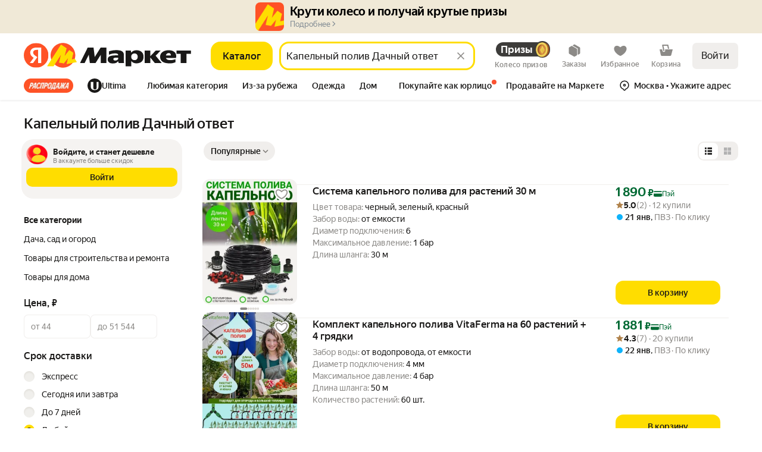

--- FILE ---
content_type: image/svg+xml
request_url: https://barcode.yandex.net/qrcode/https%3A%2F%2Fnquw.adj.st%2F%3Fadj_t%3D1out0anv%26adj_campaign%3DInMarketDist-Footer-Desktop-QR%26adj_adgroup%3Dmarket%253Asearch%26utm_source_service%3Dmarket%26ignorepath%3D1.svg
body_size: 30173
content:
<!DOCTYPE svg PUBLIC "-//W3C//DTD SVG 1.1//EN" "http://www.w3.org/Graphics/SVG/1.1/DTD/svg11.dtd">
<svg xmlns="http://www.w3.org/2000/svg" width="490" height="490" version="1.1">
<desc>Zint Generated Symbol via pyzint</desc>
<g id="barcode" fill="#000000">
<rect x="0" y="0" width="490" height="490" fill="#FFFFFF"/>
<rect x="0.0" y="0.0" width="70.0" height="10.0"/>
<rect x="80.0" y="0.0" width="20.0" height="10.0"/>
<rect x="110.0" y="0.0" width="20.0" height="10.0"/>
<rect x="160.0" y="0.0" width="40.0" height="10.0"/>
<rect x="210.0" y="0.0" width="10.0" height="10.0"/>
<rect x="240.0" y="0.0" width="10.0" height="20.0"/>
<rect x="260.0" y="0.0" width="20.0" height="10.0"/>
<rect x="290.0" y="0.0" width="20.0" height="10.0"/>
<rect x="330.0" y="0.0" width="10.0" height="10.0"/>
<rect x="370.0" y="0.0" width="10.0" height="10.0"/>
<rect x="400.0" y="0.0" width="10.0" height="10.0"/>
<rect x="420.0" y="0.0" width="70.0" height="10.0"/>
<rect x="0.0" y="10.0" width="10.0" height="50.0"/>
<rect x="60.0" y="10.0" width="10.0" height="50.0"/>
<rect x="100.0" y="10.0" width="30.0" height="10.0"/>
<rect x="140.0" y="10.0" width="10.0" height="20.0"/>
<rect x="220.0" y="10.0" width="10.0" height="10.0"/>
<rect x="320.0" y="10.0" width="10.0" height="10.0"/>
<rect x="340.0" y="10.0" width="10.0" height="10.0"/>
<rect x="360.0" y="10.0" width="10.0" height="20.0"/>
<rect x="380.0" y="10.0" width="30.0" height="10.0"/>
<rect x="420.0" y="10.0" width="10.0" height="50.0"/>
<rect x="480.0" y="10.0" width="10.0" height="50.0"/>
<rect x="20.0" y="20.0" width="30.0" height="30.0"/>
<rect x="110.0" y="20.0" width="20.0" height="10.0"/>
<rect x="160.0" y="20.0" width="20.0" height="10.0"/>
<rect x="190.0" y="20.0" width="10.0" height="20.0"/>
<rect x="220.0" y="20.0" width="20.0" height="10.0"/>
<rect x="270.0" y="20.0" width="10.0" height="10.0"/>
<rect x="290.0" y="20.0" width="10.0" height="10.0"/>
<rect x="310.0" y="20.0" width="30.0" height="10.0"/>
<rect x="390.0" y="20.0" width="20.0" height="10.0"/>
<rect x="440.0" y="20.0" width="30.0" height="30.0"/>
<rect x="80.0" y="30.0" width="60.0" height="10.0"/>
<rect x="160.0" y="30.0" width="10.0" height="10.0"/>
<rect x="210.0" y="30.0" width="30.0" height="10.0"/>
<rect x="250.0" y="30.0" width="10.0" height="10.0"/>
<rect x="280.0" y="30.0" width="10.0" height="10.0"/>
<rect x="310.0" y="30.0" width="10.0" height="10.0"/>
<rect x="330.0" y="30.0" width="10.0" height="10.0"/>
<rect x="350.0" y="30.0" width="10.0" height="10.0"/>
<rect x="370.0" y="30.0" width="10.0" height="10.0"/>
<rect x="390.0" y="30.0" width="10.0" height="10.0"/>
<rect x="80.0" y="40.0" width="20.0" height="10.0"/>
<rect x="110.0" y="40.0" width="10.0" height="10.0"/>
<rect x="150.0" y="40.0" width="30.0" height="10.0"/>
<rect x="190.0" y="40.0" width="20.0" height="10.0"/>
<rect x="220.0" y="40.0" width="60.0" height="10.0"/>
<rect x="290.0" y="40.0" width="20.0" height="10.0"/>
<rect x="320.0" y="40.0" width="10.0" height="30.0"/>
<rect x="360.0" y="40.0" width="10.0" height="30.0"/>
<rect x="80.0" y="50.0" width="30.0" height="10.0"/>
<rect x="120.0" y="50.0" width="10.0" height="30.0"/>
<rect x="140.0" y="50.0" width="20.0" height="10.0"/>
<rect x="200.0" y="50.0" width="30.0" height="10.0"/>
<rect x="260.0" y="50.0" width="20.0" height="10.0"/>
<rect x="340.0" y="50.0" width="10.0" height="20.0"/>
<rect x="380.0" y="50.0" width="10.0" height="20.0"/>
<rect x="0.0" y="60.0" width="70.0" height="10.0"/>
<rect x="80.0" y="60.0" width="10.0" height="10.0"/>
<rect x="100.0" y="60.0" width="10.0" height="10.0"/>
<rect x="140.0" y="60.0" width="10.0" height="10.0"/>
<rect x="160.0" y="60.0" width="10.0" height="10.0"/>
<rect x="180.0" y="60.0" width="10.0" height="10.0"/>
<rect x="200.0" y="60.0" width="10.0" height="10.0"/>
<rect x="220.0" y="60.0" width="10.0" height="20.0"/>
<rect x="240.0" y="60.0" width="10.0" height="10.0"/>
<rect x="260.0" y="60.0" width="10.0" height="20.0"/>
<rect x="280.0" y="60.0" width="10.0" height="10.0"/>
<rect x="300.0" y="60.0" width="10.0" height="10.0"/>
<rect x="400.0" y="60.0" width="10.0" height="10.0"/>
<rect x="420.0" y="60.0" width="70.0" height="10.0"/>
<rect x="80.0" y="70.0" width="30.0" height="10.0"/>
<rect x="290.0" y="70.0" width="10.0" height="20.0"/>
<rect x="310.0" y="70.0" width="40.0" height="10.0"/>
<rect x="360.0" y="70.0" width="50.0" height="10.0"/>
<rect x="0.0" y="80.0" width="10.0" height="20.0"/>
<rect x="40.0" y="80.0" width="10.0" height="10.0"/>
<rect x="60.0" y="80.0" width="40.0" height="10.0"/>
<rect x="110.0" y="80.0" width="10.0" height="10.0"/>
<rect x="140.0" y="80.0" width="10.0" height="30.0"/>
<rect x="160.0" y="80.0" width="40.0" height="10.0"/>
<rect x="220.0" y="80.0" width="60.0" height="10.0"/>
<rect x="320.0" y="80.0" width="10.0" height="10.0"/>
<rect x="340.0" y="80.0" width="40.0" height="10.0"/>
<rect x="400.0" y="80.0" width="60.0" height="10.0"/>
<rect x="480.0" y="80.0" width="10.0" height="10.0"/>
<rect x="20.0" y="90.0" width="20.0" height="10.0"/>
<rect x="50.0" y="90.0" width="10.0" height="10.0"/>
<rect x="70.0" y="90.0" width="10.0" height="10.0"/>
<rect x="90.0" y="90.0" width="10.0" height="10.0"/>
<rect x="120.0" y="90.0" width="10.0" height="30.0"/>
<rect x="170.0" y="90.0" width="20.0" height="10.0"/>
<rect x="200.0" y="90.0" width="20.0" height="10.0"/>
<rect x="230.0" y="90.0" width="20.0" height="10.0"/>
<rect x="260.0" y="90.0" width="50.0" height="10.0"/>
<rect x="320.0" y="90.0" width="20.0" height="20.0"/>
<rect x="350.0" y="90.0" width="50.0" height="10.0"/>
<rect x="410.0" y="90.0" width="20.0" height="10.0"/>
<rect x="450.0" y="90.0" width="40.0" height="10.0"/>
<rect x="0.0" y="100.0" width="30.0" height="10.0"/>
<rect x="60.0" y="100.0" width="20.0" height="10.0"/>
<rect x="190.0" y="100.0" width="30.0" height="10.0"/>
<rect x="230.0" y="100.0" width="10.0" height="10.0"/>
<rect x="260.0" y="100.0" width="10.0" height="10.0"/>
<rect x="300.0" y="100.0" width="10.0" height="10.0"/>
<rect x="350.0" y="100.0" width="10.0" height="10.0"/>
<rect x="370.0" y="100.0" width="20.0" height="10.0"/>
<rect x="400.0" y="100.0" width="30.0" height="10.0"/>
<rect x="460.0" y="100.0" width="10.0" height="10.0"/>
<rect x="10.0" y="110.0" width="30.0" height="10.0"/>
<rect x="80.0" y="110.0" width="10.0" height="10.0"/>
<rect x="140.0" y="110.0" width="20.0" height="10.0"/>
<rect x="170.0" y="110.0" width="20.0" height="10.0"/>
<rect x="220.0" y="110.0" width="40.0" height="10.0"/>
<rect x="320.0" y="110.0" width="10.0" height="10.0"/>
<rect x="350.0" y="110.0" width="30.0" height="10.0"/>
<rect x="390.0" y="110.0" width="10.0" height="10.0"/>
<rect x="410.0" y="110.0" width="20.0" height="10.0"/>
<rect x="440.0" y="110.0" width="10.0" height="10.0"/>
<rect x="460.0" y="110.0" width="30.0" height="10.0"/>
<rect x="0.0" y="120.0" width="20.0" height="10.0"/>
<rect x="30.0" y="120.0" width="10.0" height="20.0"/>
<rect x="60.0" y="120.0" width="10.0" height="10.0"/>
<rect x="90.0" y="120.0" width="40.0" height="10.0"/>
<rect x="140.0" y="120.0" width="10.0" height="10.0"/>
<rect x="160.0" y="120.0" width="70.0" height="10.0"/>
<rect x="240.0" y="120.0" width="30.0" height="10.0"/>
<rect x="300.0" y="120.0" width="10.0" height="20.0"/>
<rect x="320.0" y="120.0" width="20.0" height="10.0"/>
<rect x="350.0" y="120.0" width="40.0" height="10.0"/>
<rect x="400.0" y="120.0" width="10.0" height="10.0"/>
<rect x="440.0" y="120.0" width="20.0" height="10.0"/>
<rect x="0.0" y="130.0" width="10.0" height="10.0"/>
<rect x="50.0" y="130.0" width="10.0" height="10.0"/>
<rect x="80.0" y="130.0" width="10.0" height="10.0"/>
<rect x="110.0" y="130.0" width="10.0" height="10.0"/>
<rect x="130.0" y="130.0" width="20.0" height="10.0"/>
<rect x="160.0" y="130.0" width="10.0" height="20.0"/>
<rect x="180.0" y="130.0" width="10.0" height="10.0"/>
<rect x="210.0" y="130.0" width="20.0" height="10.0"/>
<rect x="240.0" y="130.0" width="10.0" height="10.0"/>
<rect x="260.0" y="130.0" width="20.0" height="10.0"/>
<rect x="330.0" y="130.0" width="10.0" height="10.0"/>
<rect x="360.0" y="130.0" width="10.0" height="10.0"/>
<rect x="380.0" y="130.0" width="20.0" height="10.0"/>
<rect x="420.0" y="130.0" width="10.0" height="10.0"/>
<rect x="440.0" y="130.0" width="10.0" height="10.0"/>
<rect x="470.0" y="130.0" width="10.0" height="10.0"/>
<rect x="10.0" y="140.0" width="10.0" height="10.0"/>
<rect x="40.0" y="140.0" width="10.0" height="10.0"/>
<rect x="60.0" y="140.0" width="50.0" height="10.0"/>
<rect x="130.0" y="140.0" width="10.0" height="10.0"/>
<rect x="200.0" y="140.0" width="20.0" height="10.0"/>
<rect x="230.0" y="140.0" width="20.0" height="10.0"/>
<rect x="260.0" y="140.0" width="10.0" height="10.0"/>
<rect x="290.0" y="140.0" width="50.0" height="10.0"/>
<rect x="380.0" y="140.0" width="10.0" height="10.0"/>
<rect x="400.0" y="140.0" width="30.0" height="10.0"/>
<rect x="450.0" y="140.0" width="10.0" height="10.0"/>
<rect x="0.0" y="150.0" width="10.0" height="10.0"/>
<rect x="40.0" y="150.0" width="20.0" height="10.0"/>
<rect x="70.0" y="150.0" width="20.0" height="10.0"/>
<rect x="100.0" y="150.0" width="10.0" height="10.0"/>
<rect x="120.0" y="150.0" width="10.0" height="10.0"/>
<rect x="140.0" y="150.0" width="20.0" height="10.0"/>
<rect x="170.0" y="150.0" width="40.0" height="10.0"/>
<rect x="230.0" y="150.0" width="10.0" height="10.0"/>
<rect x="270.0" y="150.0" width="10.0" height="10.0"/>
<rect x="300.0" y="150.0" width="10.0" height="10.0"/>
<rect x="320.0" y="150.0" width="20.0" height="10.0"/>
<rect x="360.0" y="150.0" width="10.0" height="10.0"/>
<rect x="390.0" y="150.0" width="30.0" height="10.0"/>
<rect x="430.0" y="150.0" width="20.0" height="10.0"/>
<rect x="460.0" y="150.0" width="20.0" height="10.0"/>
<rect x="0.0" y="160.0" width="40.0" height="10.0"/>
<rect x="50.0" y="160.0" width="50.0" height="10.0"/>
<rect x="150.0" y="160.0" width="10.0" height="10.0"/>
<rect x="180.0" y="160.0" width="10.0" height="10.0"/>
<rect x="230.0" y="160.0" width="20.0" height="20.0"/>
<rect x="260.0" y="160.0" width="20.0" height="10.0"/>
<rect x="320.0" y="160.0" width="50.0" height="10.0"/>
<rect x="400.0" y="160.0" width="10.0" height="10.0"/>
<rect x="420.0" y="160.0" width="10.0" height="10.0"/>
<rect x="440.0" y="160.0" width="10.0" height="10.0"/>
<rect x="460.0" y="160.0" width="10.0" height="10.0"/>
<rect x="0.0" y="170.0" width="10.0" height="10.0"/>
<rect x="70.0" y="170.0" width="30.0" height="10.0"/>
<rect x="110.0" y="170.0" width="10.0" height="10.0"/>
<rect x="130.0" y="170.0" width="50.0" height="10.0"/>
<rect x="200.0" y="170.0" width="10.0" height="10.0"/>
<rect x="260.0" y="170.0" width="10.0" height="10.0"/>
<rect x="290.0" y="170.0" width="20.0" height="10.0"/>
<rect x="320.0" y="170.0" width="20.0" height="20.0"/>
<rect x="350.0" y="170.0" width="20.0" height="10.0"/>
<rect x="380.0" y="170.0" width="20.0" height="10.0"/>
<rect x="410.0" y="170.0" width="20.0" height="10.0"/>
<rect x="440.0" y="170.0" width="20.0" height="10.0"/>
<rect x="470.0" y="170.0" width="10.0" height="10.0"/>
<rect x="0.0" y="180.0" width="20.0" height="10.0"/>
<rect x="40.0" y="180.0" width="10.0" height="10.0"/>
<rect x="60.0" y="180.0" width="10.0" height="10.0"/>
<rect x="80.0" y="180.0" width="10.0" height="10.0"/>
<rect x="120.0" y="180.0" width="30.0" height="10.0"/>
<rect x="160.0" y="180.0" width="10.0" height="10.0"/>
<rect x="180.0" y="180.0" width="30.0" height="10.0"/>
<rect x="220.0" y="180.0" width="10.0" height="30.0"/>
<rect x="240.0" y="180.0" width="70.0" height="10.0"/>
<rect x="350.0" y="180.0" width="10.0" height="10.0"/>
<rect x="380.0" y="180.0" width="10.0" height="10.0"/>
<rect x="410.0" y="180.0" width="60.0" height="10.0"/>
<rect x="10.0" y="190.0" width="50.0" height="10.0"/>
<rect x="70.0" y="190.0" width="10.0" height="10.0"/>
<rect x="90.0" y="190.0" width="10.0" height="10.0"/>
<rect x="120.0" y="190.0" width="10.0" height="10.0"/>
<rect x="160.0" y="190.0" width="50.0" height="10.0"/>
<rect x="240.0" y="190.0" width="20.0" height="10.0"/>
<rect x="270.0" y="190.0" width="10.0" height="10.0"/>
<rect x="320.0" y="190.0" width="10.0" height="20.0"/>
<rect x="360.0" y="190.0" width="20.0" height="10.0"/>
<rect x="400.0" y="190.0" width="10.0" height="10.0"/>
<rect x="430.0" y="190.0" width="20.0" height="10.0"/>
<rect x="460.0" y="190.0" width="10.0" height="10.0"/>
<rect x="0.0" y="200.0" width="30.0" height="20.0"/>
<rect x="60.0" y="200.0" width="10.0" height="10.0"/>
<rect x="80.0" y="200.0" width="10.0" height="20.0"/>
<rect x="140.0" y="200.0" width="40.0" height="10.0"/>
<rect x="190.0" y="200.0" width="10.0" height="10.0"/>
<rect x="240.0" y="200.0" width="40.0" height="10.0"/>
<rect x="300.0" y="200.0" width="10.0" height="10.0"/>
<rect x="340.0" y="200.0" width="30.0" height="10.0"/>
<rect x="380.0" y="200.0" width="30.0" height="10.0"/>
<rect x="420.0" y="200.0" width="70.0" height="10.0"/>
<rect x="40.0" y="210.0" width="10.0" height="10.0"/>
<rect x="110.0" y="210.0" width="10.0" height="20.0"/>
<rect x="170.0" y="210.0" width="20.0" height="10.0"/>
<rect x="200.0" y="210.0" width="20.0" height="10.0"/>
<rect x="240.0" y="210.0" width="10.0" height="10.0"/>
<rect x="260.0" y="210.0" width="50.0" height="10.0"/>
<rect x="330.0" y="210.0" width="10.0" height="10.0"/>
<rect x="350.0" y="210.0" width="20.0" height="10.0"/>
<rect x="380.0" y="210.0" width="20.0" height="10.0"/>
<rect x="410.0" y="210.0" width="20.0" height="10.0"/>
<rect x="450.0" y="210.0" width="20.0" height="10.0"/>
<rect x="30.0" y="220.0" width="70.0" height="10.0"/>
<rect x="130.0" y="220.0" width="10.0" height="10.0"/>
<rect x="210.0" y="220.0" width="100.0" height="10.0"/>
<rect x="320.0" y="220.0" width="10.0" height="10.0"/>
<rect x="370.0" y="220.0" width="80.0" height="10.0"/>
<rect x="470.0" y="220.0" width="10.0" height="10.0"/>
<rect x="10.0" y="230.0" width="20.0" height="10.0"/>
<rect x="40.0" y="230.0" width="10.0" height="10.0"/>
<rect x="80.0" y="230.0" width="20.0" height="10.0"/>
<rect x="120.0" y="230.0" width="20.0" height="10.0"/>
<rect x="150.0" y="230.0" width="10.0" height="10.0"/>
<rect x="180.0" y="230.0" width="20.0" height="20.0"/>
<rect x="220.0" y="230.0" width="10.0" height="20.0"/>
<rect x="260.0" y="230.0" width="20.0" height="20.0"/>
<rect x="320.0" y="230.0" width="20.0" height="10.0"/>
<rect x="350.0" y="230.0" width="40.0" height="10.0"/>
<rect x="400.0" y="230.0" width="10.0" height="10.0"/>
<rect x="440.0" y="230.0" width="10.0" height="30.0"/>
<rect x="460.0" y="230.0" width="20.0" height="10.0"/>
<rect x="10.0" y="240.0" width="40.0" height="10.0"/>
<rect x="60.0" y="240.0" width="10.0" height="10.0"/>
<rect x="80.0" y="240.0" width="10.0" height="20.0"/>
<rect x="110.0" y="240.0" width="10.0" height="10.0"/>
<rect x="130.0" y="240.0" width="30.0" height="10.0"/>
<rect x="240.0" y="240.0" width="10.0" height="10.0"/>
<rect x="300.0" y="240.0" width="10.0" height="10.0"/>
<rect x="320.0" y="240.0" width="50.0" height="10.0"/>
<rect x="380.0" y="240.0" width="30.0" height="20.0"/>
<rect x="420.0" y="240.0" width="10.0" height="10.0"/>
<rect x="460.0" y="240.0" width="10.0" height="10.0"/>
<rect x="480.0" y="240.0" width="10.0" height="10.0"/>
<rect x="10.0" y="250.0" width="10.0" height="20.0"/>
<rect x="40.0" y="250.0" width="10.0" height="10.0"/>
<rect x="120.0" y="250.0" width="40.0" height="10.0"/>
<rect x="170.0" y="250.0" width="10.0" height="10.0"/>
<rect x="200.0" y="250.0" width="30.0" height="10.0"/>
<rect x="260.0" y="250.0" width="30.0" height="10.0"/>
<rect x="300.0" y="250.0" width="40.0" height="10.0"/>
<rect x="350.0" y="250.0" width="20.0" height="10.0"/>
<rect x="40.0" y="260.0" width="60.0" height="10.0"/>
<rect x="120.0" y="260.0" width="20.0" height="10.0"/>
<rect x="150.0" y="260.0" width="20.0" height="10.0"/>
<rect x="200.0" y="260.0" width="10.0" height="10.0"/>
<rect x="220.0" y="260.0" width="50.0" height="10.0"/>
<rect x="290.0" y="260.0" width="30.0" height="10.0"/>
<rect x="330.0" y="260.0" width="10.0" height="10.0"/>
<rect x="360.0" y="260.0" width="10.0" height="10.0"/>
<rect x="390.0" y="260.0" width="60.0" height="10.0"/>
<rect x="460.0" y="260.0" width="10.0" height="10.0"/>
<rect x="0.0" y="270.0" width="20.0" height="10.0"/>
<rect x="70.0" y="270.0" width="10.0" height="10.0"/>
<rect x="90.0" y="270.0" width="10.0" height="10.0"/>
<rect x="120.0" y="270.0" width="10.0" height="10.0"/>
<rect x="160.0" y="270.0" width="10.0" height="10.0"/>
<rect x="180.0" y="270.0" width="20.0" height="10.0"/>
<rect x="210.0" y="270.0" width="10.0" height="10.0"/>
<rect x="260.0" y="270.0" width="10.0" height="10.0"/>
<rect x="310.0" y="270.0" width="20.0" height="10.0"/>
<rect x="350.0" y="270.0" width="30.0" height="10.0"/>
<rect x="410.0" y="270.0" width="20.0" height="20.0"/>
<rect x="460.0" y="270.0" width="20.0" height="10.0"/>
<rect x="10.0" y="280.0" width="20.0" height="10.0"/>
<rect x="60.0" y="280.0" width="30.0" height="10.0"/>
<rect x="120.0" y="280.0" width="20.0" height="10.0"/>
<rect x="150.0" y="280.0" width="10.0" height="10.0"/>
<rect x="200.0" y="280.0" width="10.0" height="10.0"/>
<rect x="220.0" y="280.0" width="20.0" height="10.0"/>
<rect x="290.0" y="280.0" width="50.0" height="10.0"/>
<rect x="350.0" y="280.0" width="20.0" height="20.0"/>
<rect x="450.0" y="280.0" width="10.0" height="10.0"/>
<rect x="470.0" y="280.0" width="20.0" height="10.0"/>
<rect x="0.0" y="290.0" width="10.0" height="10.0"/>
<rect x="20.0" y="290.0" width="20.0" height="10.0"/>
<rect x="70.0" y="290.0" width="10.0" height="10.0"/>
<rect x="90.0" y="290.0" width="10.0" height="10.0"/>
<rect x="110.0" y="290.0" width="20.0" height="10.0"/>
<rect x="140.0" y="290.0" width="20.0" height="10.0"/>
<rect x="190.0" y="290.0" width="20.0" height="10.0"/>
<rect x="220.0" y="290.0" width="10.0" height="10.0"/>
<rect x="240.0" y="290.0" width="10.0" height="10.0"/>
<rect x="300.0" y="290.0" width="10.0" height="10.0"/>
<rect x="330.0" y="290.0" width="10.0" height="10.0"/>
<rect x="380.0" y="290.0" width="50.0" height="10.0"/>
<rect x="440.0" y="290.0" width="10.0" height="10.0"/>
<rect x="20.0" y="300.0" width="10.0" height="10.0"/>
<rect x="40.0" y="300.0" width="10.0" height="10.0"/>
<rect x="60.0" y="300.0" width="10.0" height="10.0"/>
<rect x="80.0" y="300.0" width="10.0" height="10.0"/>
<rect x="100.0" y="300.0" width="10.0" height="20.0"/>
<rect x="130.0" y="300.0" width="20.0" height="10.0"/>
<rect x="170.0" y="300.0" width="10.0" height="10.0"/>
<rect x="190.0" y="300.0" width="10.0" height="10.0"/>
<rect x="250.0" y="300.0" width="10.0" height="10.0"/>
<rect x="280.0" y="300.0" width="10.0" height="10.0"/>
<rect x="300.0" y="300.0" width="40.0" height="10.0"/>
<rect x="350.0" y="300.0" width="10.0" height="10.0"/>
<rect x="370.0" y="300.0" width="40.0" height="10.0"/>
<rect x="430.0" y="300.0" width="20.0" height="10.0"/>
<rect x="0.0" y="310.0" width="10.0" height="20.0"/>
<rect x="20.0" y="310.0" width="20.0" height="10.0"/>
<rect x="70.0" y="310.0" width="10.0" height="10.0"/>
<rect x="120.0" y="310.0" width="10.0" height="10.0"/>
<rect x="140.0" y="310.0" width="20.0" height="10.0"/>
<rect x="210.0" y="310.0" width="10.0" height="10.0"/>
<rect x="240.0" y="310.0" width="30.0" height="10.0"/>
<rect x="300.0" y="310.0" width="10.0" height="10.0"/>
<rect x="320.0" y="310.0" width="10.0" height="10.0"/>
<rect x="340.0" y="310.0" width="40.0" height="10.0"/>
<rect x="420.0" y="310.0" width="30.0" height="10.0"/>
<rect x="460.0" y="310.0" width="30.0" height="10.0"/>
<rect x="30.0" y="320.0" width="20.0" height="10.0"/>
<rect x="60.0" y="320.0" width="20.0" height="10.0"/>
<rect x="110.0" y="320.0" width="20.0" height="10.0"/>
<rect x="170.0" y="320.0" width="10.0" height="10.0"/>
<rect x="200.0" y="320.0" width="10.0" height="20.0"/>
<rect x="260.0" y="320.0" width="20.0" height="20.0"/>
<rect x="290.0" y="320.0" width="10.0" height="10.0"/>
<rect x="320.0" y="320.0" width="20.0" height="10.0"/>
<rect x="350.0" y="320.0" width="20.0" height="10.0"/>
<rect x="380.0" y="320.0" width="10.0" height="10.0"/>
<rect x="400.0" y="320.0" width="20.0" height="10.0"/>
<rect x="430.0" y="320.0" width="10.0" height="10.0"/>
<rect x="460.0" y="320.0" width="10.0" height="10.0"/>
<rect x="480.0" y="320.0" width="10.0" height="10.0"/>
<rect x="0.0" y="330.0" width="20.0" height="10.0"/>
<rect x="30.0" y="330.0" width="10.0" height="20.0"/>
<rect x="50.0" y="330.0" width="10.0" height="10.0"/>
<rect x="70.0" y="330.0" width="30.0" height="10.0"/>
<rect x="150.0" y="330.0" width="10.0" height="10.0"/>
<rect x="220.0" y="330.0" width="30.0" height="10.0"/>
<rect x="290.0" y="330.0" width="30.0" height="10.0"/>
<rect x="330.0" y="330.0" width="10.0" height="10.0"/>
<rect x="350.0" y="330.0" width="70.0" height="10.0"/>
<rect x="440.0" y="330.0" width="20.0" height="10.0"/>
<rect x="470.0" y="330.0" width="10.0" height="10.0"/>
<rect x="10.0" y="340.0" width="10.0" height="10.0"/>
<rect x="60.0" y="340.0" width="10.0" height="10.0"/>
<rect x="110.0" y="340.0" width="20.0" height="10.0"/>
<rect x="140.0" y="340.0" width="10.0" height="10.0"/>
<rect x="160.0" y="340.0" width="40.0" height="10.0"/>
<rect x="210.0" y="340.0" width="20.0" height="10.0"/>
<rect x="240.0" y="340.0" width="20.0" height="10.0"/>
<rect x="280.0" y="340.0" width="10.0" height="10.0"/>
<rect x="300.0" y="340.0" width="20.0" height="10.0"/>
<rect x="360.0" y="340.0" width="30.0" height="10.0"/>
<rect x="400.0" y="340.0" width="20.0" height="10.0"/>
<rect x="440.0" y="340.0" width="30.0" height="10.0"/>
<rect x="20.0" y="350.0" width="40.0" height="10.0"/>
<rect x="70.0" y="350.0" width="30.0" height="10.0"/>
<rect x="110.0" y="350.0" width="10.0" height="10.0"/>
<rect x="170.0" y="350.0" width="40.0" height="10.0"/>
<rect x="230.0" y="350.0" width="10.0" height="10.0"/>
<rect x="250.0" y="350.0" width="20.0" height="10.0"/>
<rect x="290.0" y="350.0" width="20.0" height="10.0"/>
<rect x="320.0" y="350.0" width="30.0" height="10.0"/>
<rect x="360.0" y="350.0" width="20.0" height="10.0"/>
<rect x="410.0" y="350.0" width="30.0" height="10.0"/>
<rect x="460.0" y="350.0" width="10.0" height="10.0"/>
<rect x="480.0" y="350.0" width="10.0" height="10.0"/>
<rect x="0.0" y="360.0" width="10.0" height="10.0"/>
<rect x="20.0" y="360.0" width="60.0" height="10.0"/>
<rect x="90.0" y="360.0" width="20.0" height="10.0"/>
<rect x="130.0" y="360.0" width="10.0" height="20.0"/>
<rect x="160.0" y="360.0" width="10.0" height="10.0"/>
<rect x="210.0" y="360.0" width="20.0" height="10.0"/>
<rect x="250.0" y="360.0" width="30.0" height="10.0"/>
<rect x="320.0" y="360.0" width="50.0" height="10.0"/>
<rect x="400.0" y="360.0" width="10.0" height="10.0"/>
<rect x="420.0" y="360.0" width="20.0" height="10.0"/>
<rect x="450.0" y="360.0" width="30.0" height="10.0"/>
<rect x="20.0" y="370.0" width="20.0" height="10.0"/>
<rect x="50.0" y="370.0" width="10.0" height="10.0"/>
<rect x="70.0" y="370.0" width="10.0" height="10.0"/>
<rect x="110.0" y="370.0" width="10.0" height="10.0"/>
<rect x="150.0" y="370.0" width="10.0" height="10.0"/>
<rect x="170.0" y="370.0" width="20.0" height="10.0"/>
<rect x="200.0" y="370.0" width="10.0" height="10.0"/>
<rect x="240.0" y="370.0" width="20.0" height="10.0"/>
<rect x="270.0" y="370.0" width="10.0" height="10.0"/>
<rect x="290.0" y="370.0" width="30.0" height="10.0"/>
<rect x="330.0" y="370.0" width="10.0" height="10.0"/>
<rect x="350.0" y="370.0" width="10.0" height="10.0"/>
<rect x="370.0" y="370.0" width="20.0" height="10.0"/>
<rect x="410.0" y="370.0" width="20.0" height="10.0"/>
<rect x="440.0" y="370.0" width="10.0" height="10.0"/>
<rect x="470.0" y="370.0" width="10.0" height="10.0"/>
<rect x="10.0" y="380.0" width="10.0" height="10.0"/>
<rect x="50.0" y="380.0" width="30.0" height="10.0"/>
<rect x="100.0" y="380.0" width="10.0" height="10.0"/>
<rect x="120.0" y="380.0" width="10.0" height="10.0"/>
<rect x="150.0" y="380.0" width="20.0" height="10.0"/>
<rect x="190.0" y="380.0" width="20.0" height="10.0"/>
<rect x="230.0" y="380.0" width="30.0" height="10.0"/>
<rect x="270.0" y="380.0" width="20.0" height="10.0"/>
<rect x="360.0" y="380.0" width="10.0" height="10.0"/>
<rect x="380.0" y="380.0" width="10.0" height="30.0"/>
<rect x="400.0" y="380.0" width="10.0" height="10.0"/>
<rect x="430.0" y="380.0" width="10.0" height="10.0"/>
<rect x="10.0" y="390.0" width="30.0" height="10.0"/>
<rect x="80.0" y="390.0" width="10.0" height="10.0"/>
<rect x="110.0" y="390.0" width="30.0" height="10.0"/>
<rect x="150.0" y="390.0" width="10.0" height="10.0"/>
<rect x="170.0" y="390.0" width="10.0" height="10.0"/>
<rect x="200.0" y="390.0" width="20.0" height="10.0"/>
<rect x="230.0" y="390.0" width="10.0" height="10.0"/>
<rect x="260.0" y="390.0" width="20.0" height="10.0"/>
<rect x="300.0" y="390.0" width="10.0" height="10.0"/>
<rect x="340.0" y="390.0" width="20.0" height="10.0"/>
<rect x="410.0" y="390.0" width="20.0" height="10.0"/>
<rect x="460.0" y="390.0" width="10.0" height="10.0"/>
<rect x="480.0" y="390.0" width="10.0" height="10.0"/>
<rect x="0.0" y="400.0" width="30.0" height="10.0"/>
<rect x="60.0" y="400.0" width="20.0" height="10.0"/>
<rect x="140.0" y="400.0" width="10.0" height="10.0"/>
<rect x="160.0" y="400.0" width="10.0" height="10.0"/>
<rect x="180.0" y="400.0" width="20.0" height="10.0"/>
<rect x="220.0" y="400.0" width="60.0" height="10.0"/>
<rect x="290.0" y="400.0" width="20.0" height="10.0"/>
<rect x="320.0" y="400.0" width="20.0" height="10.0"/>
<rect x="350.0" y="400.0" width="20.0" height="10.0"/>
<rect x="400.0" y="400.0" width="50.0" height="10.0"/>
<rect x="460.0" y="400.0" width="20.0" height="10.0"/>
<rect x="80.0" y="410.0" width="30.0" height="10.0"/>
<rect x="120.0" y="410.0" width="20.0" height="10.0"/>
<rect x="160.0" y="410.0" width="70.0" height="10.0"/>
<rect x="260.0" y="410.0" width="10.0" height="30.0"/>
<rect x="280.0" y="410.0" width="60.0" height="10.0"/>
<rect x="380.0" y="410.0" width="30.0" height="10.0"/>
<rect x="440.0" y="410.0" width="10.0" height="10.0"/>
<rect x="0.0" y="420.0" width="70.0" height="10.0"/>
<rect x="80.0" y="420.0" width="10.0" height="10.0"/>
<rect x="100.0" y="420.0" width="10.0" height="10.0"/>
<rect x="160.0" y="420.0" width="10.0" height="10.0"/>
<rect x="200.0" y="420.0" width="10.0" height="10.0"/>
<rect x="220.0" y="420.0" width="10.0" height="10.0"/>
<rect x="240.0" y="420.0" width="10.0" height="10.0"/>
<rect x="280.0" y="420.0" width="20.0" height="10.0"/>
<rect x="310.0" y="420.0" width="10.0" height="10.0"/>
<rect x="360.0" y="420.0" width="10.0" height="10.0"/>
<rect x="380.0" y="420.0" width="10.0" height="10.0"/>
<rect x="400.0" y="420.0" width="10.0" height="20.0"/>
<rect x="420.0" y="420.0" width="10.0" height="10.0"/>
<rect x="440.0" y="420.0" width="20.0" height="10.0"/>
<rect x="0.0" y="430.0" width="10.0" height="50.0"/>
<rect x="60.0" y="430.0" width="10.0" height="50.0"/>
<rect x="90.0" y="430.0" width="20.0" height="10.0"/>
<rect x="120.0" y="430.0" width="10.0" height="10.0"/>
<rect x="140.0" y="430.0" width="20.0" height="10.0"/>
<rect x="180.0" y="430.0" width="20.0" height="10.0"/>
<rect x="210.0" y="430.0" width="20.0" height="10.0"/>
<rect x="290.0" y="430.0" width="10.0" height="20.0"/>
<rect x="320.0" y="430.0" width="50.0" height="10.0"/>
<rect x="440.0" y="430.0" width="30.0" height="10.0"/>
<rect x="20.0" y="440.0" width="30.0" height="30.0"/>
<rect x="80.0" y="440.0" width="10.0" height="10.0"/>
<rect x="100.0" y="440.0" width="40.0" height="10.0"/>
<rect x="150.0" y="440.0" width="20.0" height="10.0"/>
<rect x="180.0" y="440.0" width="100.0" height="10.0"/>
<rect x="310.0" y="440.0" width="30.0" height="10.0"/>
<rect x="350.0" y="440.0" width="30.0" height="10.0"/>
<rect x="390.0" y="440.0" width="60.0" height="10.0"/>
<rect x="460.0" y="440.0" width="10.0" height="10.0"/>
<rect x="480.0" y="440.0" width="10.0" height="10.0"/>
<rect x="90.0" y="450.0" width="10.0" height="20.0"/>
<rect x="110.0" y="450.0" width="20.0" height="10.0"/>
<rect x="150.0" y="450.0" width="10.0" height="10.0"/>
<rect x="170.0" y="450.0" width="20.0" height="10.0"/>
<rect x="220.0" y="450.0" width="20.0" height="10.0"/>
<rect x="250.0" y="450.0" width="10.0" height="10.0"/>
<rect x="270.0" y="450.0" width="70.0" height="10.0"/>
<rect x="380.0" y="450.0" width="30.0" height="10.0"/>
<rect x="450.0" y="450.0" width="10.0" height="10.0"/>
<rect x="470.0" y="450.0" width="20.0" height="10.0"/>
<rect x="110.0" y="460.0" width="30.0" height="10.0"/>
<rect x="170.0" y="460.0" width="10.0" height="10.0"/>
<rect x="200.0" y="460.0" width="10.0" height="10.0"/>
<rect x="220.0" y="460.0" width="10.0" height="10.0"/>
<rect x="290.0" y="460.0" width="10.0" height="20.0"/>
<rect x="310.0" y="460.0" width="10.0" height="10.0"/>
<rect x="360.0" y="460.0" width="10.0" height="10.0"/>
<rect x="380.0" y="460.0" width="10.0" height="10.0"/>
<rect x="400.0" y="460.0" width="40.0" height="10.0"/>
<rect x="460.0" y="460.0" width="30.0" height="10.0"/>
<rect x="100.0" y="470.0" width="30.0" height="10.0"/>
<rect x="150.0" y="470.0" width="10.0" height="10.0"/>
<rect x="170.0" y="470.0" width="60.0" height="10.0"/>
<rect x="270.0" y="470.0" width="10.0" height="20.0"/>
<rect x="320.0" y="470.0" width="10.0" height="10.0"/>
<rect x="340.0" y="470.0" width="60.0" height="10.0"/>
<rect x="460.0" y="470.0" width="20.0" height="10.0"/>
<rect x="0.0" y="480.0" width="70.0" height="10.0"/>
<rect x="80.0" y="480.0" width="30.0" height="10.0"/>
<rect x="120.0" y="480.0" width="20.0" height="10.0"/>
<rect x="150.0" y="480.0" width="50.0" height="10.0"/>
<rect x="210.0" y="480.0" width="10.0" height="10.0"/>
<rect x="230.0" y="480.0" width="20.0" height="10.0"/>
<rect x="310.0" y="480.0" width="20.0" height="10.0"/>
<rect x="350.0" y="480.0" width="20.0" height="10.0"/>
<rect x="380.0" y="480.0" width="10.0" height="10.0"/>
<rect x="410.0" y="480.0" width="50.0" height="10.0"/>
<rect x="470.0" y="480.0" width="20.0" height="10.0"/>
</g></svg>

--- FILE ---
content_type: application/javascript; charset=utf-8
request_url: https://yastatic.net/s3/market-b2c-static-production/white-desktop/browser-light/browser-light.browser.main-lib.21ba117.js
body_size: 8617
content:
_require(["react","baseError","client_routes"],(function(){(window.webpackJsonp=window.webpackJsonp||[]).push([[11],{10049:(function(e,t,n){"use strict";n.d(t,"a",(function(){return E}));var r=n(1790),i=n(1529),a=n.n(i),o=n(1528),c=n(1563),u=n.n(c),s=(function(e){function t(){return e.apply(this,arguments)||this}return a()(t,e),t})(u.a),d=(function(e){function t(){return e.apply(this,arguments)||this}return a()(t,e),t})(u.a),l=(function(e){function t(){return e.apply(this,arguments)||this}return a()(t,e),t})(u.a),f=(function(e){function t(){return e.apply(this,arguments)||this}return a()(t,e),t})(u.a);function p(e){setTimeout((function(){return e()}))}function m(e,t){var n=void 0===t?{}:t,r=n.log,i=void 0===r||r,a=n.Error,c=void 0===a?void 0:a;return (function(){try{for(var t,n=arguments.length,r=Array(n),a=0;a<n;a++)r[a]=arguments[a];return e.call.apply(e,[this].concat(r))}catch(e){return i&&c&&(void 0===(t=c)&&(t=s),p(m((function(){o.error(new t(e))})))),null}})}function v(e,t){p(m((function(){!(function(e,t){var n,i=sessionStorage.getItem(r.c);if(""===i||null==i)n=[e];else if((n=JSON.parse(i)).length===t&&(n=n.slice(1)),e.server){var a=n.find((function(t){return!0===t.server&&t.id===e.id}));a?a.response.requests=e.response.requests:n.push(e)}else n.push(e);for(var o=!1;!1===o&&n.length;)(o=y(JSON.stringify(n),1===n.length))||(n=n.slice(1))})(e,t),document.dispatchEvent(new Event(r.b))})))}var g={enabled:!1,historyLength:40,requests:[]},w=(function(e,t){var n=void 0===t?g:t,i=n.enabled,a=n.historyLength,o=void 0===a?40:a;!0===i&&m((function(){var t=XMLHttpRequest.prototype.send;v({server:!0,id:e,name:window.location.pathname,body:{},response:{results:"html",requests:window._modServerRequestsDumps?window._modServerRequestsDumps.last:[]}},o),window._modServerRequestsDumps||(window._modServerRequestsDumps=new Proxy({},{set:(function(t,n,r){return v({server:!0,id:e,name:window.location.pathname,body:{},response:{requests:null!=r?r:[],results:"html"}},o),!0})})),window.XMLHttpRequest.prototype.send=m((function(e){return"function"==typeof this.onreadystatechange&&(this._onreadystatechange=this.onreadystatechange),this.onreadystatechange=m((function(t){var n=this;if(4===this.readyState&&this.responseURL.includes(window.location.origin)){var r,i,a=m((function(){return JSON.parse(n.response)}),{log:!1,Error:f})(),c=m((function(){return JSON.parse(e||"")}),{log:!1,Error:l})();v({id:this.getResponseHeader("X-Market-Req-ID"),traceId:this.getResponseHeader("X-Trace-Id"),name:-1!==(i=(r=this.responseURL.replace(window.location.origin,"")).indexOf("_mod=remoteRequests"))?r.slice(0,i-1):r,body:c,response:a,server:!1},o)}"function"==typeof this._onreadystatechange&&this._onreadystatechange.call(this,t)})),t.call(this,e)})),p(m((function(){null==sessionStorage.getItem(r.c)&&y("")})))}))()});function y(e,t){return m((function(e,t){return sessionStorage.setItem(e,t),!0}),{log:t,Error:d})(r.c,e)}var E={initClientTraces:(function(e){return w(e.requestId,{enabled:e.canReportIssue})}),clientTracesKey:r.a}}),10321:(function(e,t,n){"use strict";var r=n(9854),i=n(1786),a=n.n(i),o=n(1540),c=(function(e){for(var t=arguments.length,n=Array(t>1?t-1:0),r=1;r<t;r++)n[r-1]=arguments[r];(window.requestAnimationFrame||function(e){setTimeout(e,0)})((function(){setTimeout.apply(void 0,[e,0].concat(n))}))}),u="click",s="_blank",d=(function(e){var t=document.createElement("a");t.href=e,t.target=s,t.click(),t.remove()}),l=(function(e){if(!e.ctrlKey&&!e.metaKey&&e.target instanceof HTMLElement){var t=e.target.closest("a");if(t&&t.target===s){e.preventDefault();var n=t.href;c((function(){d(n)}))}}});t.a=r.Widget.describe({name:"@marketfront/SpeculationVelocityLink",controller:a.a,view:(function(){return Object(o.useEffect)((function(){return document.addEventListener(u,l),(function(){document.removeEventListener(u,l)})}),[]),null}),meta:{team:"velocity"}})}),1526:(function(e,t,n){"use strict";var r,i=n(1527);Object.defineProperty(t,"__esModule",{value:!0}),t.default=(function(e){a.setup(l.default,"info");var t,r,v,g=e.devTools,w=void 0===g?{}:g;(window&&void 0!==window.Ya&&window.Ya.Rum&&null!=e.rumId||!e.useExternalRum&&(a.warn("Ya is not defined, Rum was not launched!"),0))&&(n(1664),(0,s.apiaryClientStarted)()),(0,f.setup)({sk:e.sk,captchaSupported:e.captchaSupported,clientTracesKey:w.clientTracesKey}),!0!==e.disableErrorCounterInit&&(null==e.rumId?(0,u.initErrorCounter)(e):(0,c.initErrorCounter)(e)),w.initClientTraces&&e.devTools.initClientTraces(e),e.runner({strategy:(t={waitYate:(function(e){_require(["page"],e)}),wrapper:e.wrapper,enhancer:e.enhancer},null!=e.widgetSources?i({},t,{widgetSources:e.widgetSources}):t),listeners:{widgetIsProcessed:(function(t){e.environment===m.DEVELOPMENT&&a.info("Widget <"+t.widgetId+'> ("'+t.widgetName+'") is inited')}),error:a.error}});var y={reachGoal:(0,o.reachGoalFactory)("yaCounter"+e.counterId)},E=((r={serviceId:void 0,pageId:void 0}).serviceId=e.serviceId,r.pageId=e.pageId,r.yandexLogin=e.yandexLogin,r.suspiciousness=e.suspiciousness,r.antirobotDegradation=e.antirobotDegradation,r.crawler=e.crawler,r.nannyServiceId=e.nannyServiceId,Array.isArray(e.testIds)&&e.testIds.length>0&&(r.testIds=e.testIds.join(",")),""!==(v=(0,p.appendValuesToExpNames)(e.expFlags).join(","))&&(r.expFlags=v),{requestId:e.requestId,info:r});d.setup({commonFields:E,counter:y})});var a=g(n(1528)),o=n(1536),c=n(1635),u=n(1642),s=n(1648),d=g(n(1649)),l=(r=n(1651))&&r.__esModule?r:{default:r},f=n(1652),p=n(1637),m=n(1663);function v(e){if("function"!=typeof WeakMap)return null;var t=new WeakMap,n=new WeakMap;return(v=function(e){return e?n:t})(e)}function g(e,t){if(!t&&e&&e.__esModule)return e;if(null===e||"object"!=typeof e&&"function"!=typeof e)return{default:e};var n=v(t);if(n&&n.has(e))return n.get(e);var r={__proto__:null},i=Object.defineProperty&&Object.getOwnPropertyDescriptor;for(var a in e)if("default"!==a&&({}).hasOwnProperty.call(e,a)){var o=i?Object.getOwnPropertyDescriptor(e,a):null;o&&(o.get||o.set)?Object.defineProperty(r,a,o):r[a]=e[a]}return r.default=e,n&&n.set(e,r),r}}),1528:(function(e,t,n){"use strict";n.r(t),n.d(t,"LoggerError",(function(){return o})),n.d(t,"setup",(function(){return l})),n.d(t,"isEnabled",(function(){return f})),n.d(t,"error",(function(){return p})),n.d(t,"warn",(function(){return m})),n.d(t,"info",(function(){return v})),n.d(t,"debug",(function(){return g})),n.d(t,"trace",(function(){return w}));var r=n(1529),i=n.n(r),a=n(1531),o=(function(e){function t(){return e.apply(this,arguments)||this}return i()(t,e),t})(n.n(a)()(Error)),c={off:0,error:1,warn:2,info:3,debug:4,trace:5},u=(function(){throw new o("There is no implementation!")}),s=2147483648;function d(e){var t=c[e];return (function(){if(t<=s){for(var n=arguments.length,r=Array(n),i=0;i<n;i++)r[i]=arguments[i];u.apply(void 0,[e].concat(r))}})}function l(e,t){if(!(t in c))throw new o("There is no such level: "+t);u=e,s=c[t]}var f=(function(e){return c[e]<=s}),p=d("error"),m=d("warn"),v=d("info"),g=d("debug"),w=d("trace")}),1562:(function(e,t,n){"use strict";n.r(t),n.d(t,"InvariantViolation",(function(){return o})),n.d(t,"invariant",(function(){return c}));var r=n(1529),i=n.n(r),a=n(1563),o=(function(e){function t(){return e.apply(this,arguments)||this}return i()(t,e),t})(n.n(a).a);function c(e,t){if(!e){var n=new o(t);throw Error.captureStackTrace&&Error.captureStackTrace(n,c),n}}o.prototype.isOperational=!1}),1635:(function(e,t,n){"use strict";Object.defineProperty(t,"__esModule",{value:!0}),t.initErrorCounter=(function(e,t,i){n(1638),n(1639),n(1640),n(1641),Ya.Rum.initErrors((0,r.buildInitOptions)(e,t,i))});var r=n(1636)}),1636:(function(e,t,n){"use strict";var r=n(1527);Object.defineProperty(t,"__esModule",{value:!0}),t.buildInitOptions=(function(e,t,n){return r({slots:null!=e.expBuckets?e.expBuckets.split(";"):[],reqid:encodeURIComponent(e.requestId),service:e.service,project:e.project,page:e.pageId,env:e.environment,platform:e.platform,version:e.version,region:e.region,experiments:(0,i.appendValuesToExpNames)(e.expFlags),additional:r({puid:e.puid},t||{}),yandexuid:e.yandexuid,blocker:e.blocker,transform:(function(e){return!a.some((function(t){return t.test(e.message)}))&&e})},n||{})});var i=n(1637),a=[/ResizeObserver loop limit exceeded/,/ResizeObserver loop completed with undelivered notifications/]}),1637:(function(e,t,n){"use strict";Object.defineProperty(t,"__esModule",{value:!0}),t.appendValuesToExpNames=(function(e){return Object.entries(e).map((function(e){var t=e[0],n=e[1];return!0===n?t:t+"="+n}))})}),1642:(function(e,t,n){"use strict";Object.defineProperty(t,"__esModule",{value:!0}),t.initErrorCounter=(function(e,t,i){n(1643),n(1644),n(1645),n(1646),n(1647),Ya.Rum.initErrors((0,r.buildInitOptions)(e,t,i))});var r=n(1636)}),1648:(function(e,t,n){"use strict";function r(e,t){(!t||0<=t&&t<=6e5)&&Ya.Rum.sendTimeMark(e,t,!0)}Object.defineProperty(t,"__esModule",{value:!0}),t.apiaryClientStarted=(function(){r("apiary_runtime_start")}),t.sendTimeMark=r,t.timeEnd=(function(e){Ya.Rum.timeEnd(e)}),t.timeStart=(function(e){Ya.Rum.time(e)})}),1649:(function(e,t,n){"use strict";var r=n(1527);Object.defineProperty(t,"__esModule",{value:!0}),t.build=(function(e){d.requestId=u.requestId,d.info=r({},u.info),d.timestamp=Math.round(Date.now()/1e3),d.stats=[].concat(e)}),t.sendStats=(function(){(0,i.invariant)(s),(0,i.invariant)(!!o),o.reachGoal(c,d)}),t.setup=(function(e){null!=e.counter&&(o=e.counter),null!=e.statsGoal&&(c=e.statsGoal),null!=e.commonFields&&(u=e.commonFields),s=!0});var i=n(1562),a=n(1650),o=null,c="BROWSER_STATS",u={requestId:void 0,info:void 0},s=!1,d=r({name:"resource",timestamp:0,stats:[]},(0,a.createDefaultCommonMetrikaFields)())}),1650:(function(e,t,n){"use strict";Object.defineProperty(t,"__esModule",{value:!0}),t.createDefaultCommonMetrikaFields=(function(){return{requestId:"",info:{pageId:"",serviceId:""}}})}),1651:(function(e,t,n){"use strict";Object.defineProperty(t,"__esModule",{value:!0}),t.default=void 0;var r=window.setImmediate||(function(e){return setTimeout(e,0)}),i=window.console||{},a=(function(e){});t.default=(function(e,t){"trace"===e&&(e="debug");var n=i[e]?i[e].bind(i):a;if(!(t instanceof Error)){n(t);return}for(var o=t;;){var c=o.cause||o.originalError;if(!(c instanceof Error))break;o=c}r((function(){throw o}))})}),1652:(function(e,t,n){"use strict";var r=n(1527);Object.defineProperty(t,"__esModule",{value:!0}),t.ProxyError=void 0,t.enqueue=(function(e){var t,n,r=""+(t=window.location).pathname+(n=t.search)+(T()?(n?"&":"?")+"_mod=remoteRequests":""),i=I(e.bulk,r,{disableBulk:e.disableBulk});null==E[i]&&(E[i]=[]),E[i].push(e),null==h[i]&&(e.disableBulk?_(e.bulk,r,{disableBulk:!0}):h[i]=setTimeout(_.bind(null,e.bulk,r),w))}),t.setup=(function(e){null!=e.apiUrl&&(p=e.apiUrl),null!=e.remoteApiUrl&&(m=e.remoteApiUrl),null!=e.sk&&(g=e.sk),null!=e.window&&(w=e.window),null!=e.captchaSupported&&(y=e.captchaSupported),null!=e.clientTracesKey&&(v=e.clientTracesKey)});var i=l(n(1563)),a=l(n(1653)),o=n(1654),c=n(1655),u=n(1656),s=n(1657),d=n(1662);function l(e){return e&&e.__esModule?e:{default:e}}var f=t.ProxyError=i.default.extend({FailedTransaction:(function(){return"An error occurred during the transaction"}),FailedSerialization:(function(){return"Cannot serialize the resolver params"}),FailedDeserialization:(function(){return"Cannot deserialize the response"}),UnexpectedStatus:(function(e){return e.code+": "+e.text}),NetworkOffline:(function(){return"Network is offline"})}),p="/api/resolve",m="/api/remote-proxy-resolve",v="",g=null,w=2,y=!1,E={},h={};function _(e,t,n){void 0===n&&(n={});var i=I(e,t,n),a=E[i];delete E[i],delete h[i];for(var l=a.reduce((function(e,t){var n=t.options&&t.options[u.REMOTE_TARGET]?m:p;e[n]||(e[n]={});var r=t.options&&t.options[u.SERVICE_KEY]||u.SERVICE_UNKNOWN;return e[n][r]||(e[n][r]=[]),e[n][r].push(t),e}),{}),v=0,w=Object.entries(l);v<w.length;v++)for(var _=w[v],R=_[0],k=_[1],j=0,A=Object.entries(k);j<A.length;j++){var N=A[j],M=N[0];!(function(e,t,n,i){(function(e){var t=e.query,n=e.body,i=e.target,a=e.service,u=e.apphost,l=new XMLHttpRequest;return l.withCredentials=!0,l.open("POST",i+"/?"+t,!0),l.setRequestHeader("Content-Type","application/json"),l.setRequestHeader("X-Market-Core-Service",a),window.state&&window.state.version&&l.setRequestHeader("X-Market-App-Version",window.state.version),window.state&&window.state.marketFrontGlue&&l.setRequestHeader("X-Market-Front-Glue",window.state.marketFrontGlue),window.state&&window.state.pageId&&l.setRequestHeader("X-Market-Page-Id",window.state.pageId),null!=g&&l.setRequestHeader("sk",g),y&&(0,c.setCaptchaHeaders)(l),u&&l.setRequestHeader("X-Market-Apphost-Target",(function(e){var t,n,r=e.target;return e.exp&&"undefined"!=typeof window&&(null===(n=null===(t=window.state)||void 0===t?void 0:t.expFlags)||void 0===n?void 0:n[e.exp.name])&&(r=e.exp.target),r})(u)),new Promise(function(e,t){l.onreadystatechange=(function(){if(4===l.readyState){var n=l.getResponseHeader("X-Market-Req-ID"),i=(function(e){var t=e.responseURL.replace(window.location.origin,""),n=t.indexOf("_mod=remoteRequests");return -1!==n?t.slice(0,n-1):t})(l);if(200!==l.status){if(window.navigator.onLine){var a=new f.UnexpectedStatus({code:l.status,text:l.statusText,additional:{clientReqId:n,traceName:i,originalLogin:window.state&&window.state.user.login,login:S()}});l.getResponseHeader(d.INVALID_SECRET_KEY_HEADER)&&(0,d.handleInvalidSecretKeyDispatchEvent)(),t(a)}else t(new f.NetworkOffline({code:l.status,text:l.statusText,additional:{originalLogin:window.state&&window.state.user.login,login:S()}}));return}try{var c=(function(e){var t=JSON.parse(e);return!0===t.circular?(0,o.retrocycle)(t):t})(l.responseText);(0,s.isFieldAccessLoggerEnabled)()&&(0,s.attachFieldAccessDetector)({results:c.results}),e(c)}catch(e){t(new f.FailedDeserialization(r({},e,{additional:{clientReqId:n,traceName:i,originalLogin:window.state&&window.state.user.login,login:S()}})))}}}),l.onerror=(function(){t(new f.FailedTransaction)});try{l.send(function(e){try{return JSON.stringify(e)}catch(t){return e.circular=!0,JSON.stringify((0,o.decycle)(e))}}(n))}catch(e){throw new f.FailedSerialization(e)}})})({query:e.map((function(e){return"r="+e.pointer})).concat(T()?"_mod=remoteRequests":[]).join("&"),body:{params:e.map((function(e){return e.params})),path:i},target:t,service:n,apphost:e[0].apphost}).then((function(t){y&&(0,c.detectCaptchaAndDispatchEvent)(t),b(e,t.results)})).catch((function(t){return O(e,t)}))})(N[1],R,M,t)}}var b=(function(e,t){return e.forEach((function(e,n){var r=t[n];r.error?e.reject(function e(t){var n=null!=t.cause?e(t.cause):null,r=new i.default(t.message,n);return r.stack=t.message||"<No message in remote resolve error>",Object.keys(t).filter((function(e){return"message"!==e&&"cause"!==e})).forEach((function(e){return r[e]=t[e]})),r}(r.error)):e.resolve(r.data)}))}),O=(function(e,t){return e.forEach((function(e){return e.reject(t)}))});function T(){return"true"===sessionStorage.getItem(v)}function I(e,t,n){return e+":"+t+((void 0===n?{}:n).disableBulk?":disableBulk":"")}function S(){return a.default.parse(document.cookie).yandex_login}}),1654:(function(e,t,n){"use strict";Object.defineProperty(t,"__esModule",{value:!0}),t.createInlineRetrocycler=(function(e){return"(("+String(a)+")("+e+"))"}),t.decycle=(function(e,t){void 0===t&&(t=r);var n=new Map,a=(function e(r,a){if(null==r||"object"!=typeof r)return t(r);var o,c=n.get(r);return c?{$$ref:c}:(n.set(r,a),o=Array.isArray(r)?r.map((function(t,n){return e(t,a.concat(n))})):i(r,(function(t,n){return e(t,a.concat(n))})),t(o))})(e,[]);return a.$$version="arrayPath",a}),t.retrocycle=a;var r=(function(e){return e}),i=(function(e,t){e=Object(e);var n={};return Object.keys(e).forEach((function(r){n[r]=t(e[r],r,e)})),n});function a(e){delete e.$$version;var t,n=[];function r(t,r){if("__proto__"===r||"prototype"===r||"constructor"===r)throw SyntaxError('Forbidden field "'+String(r)+'"');var i=t[r];if(null!=i&&"object"==typeof i){var a=i.$$ref;Array.isArray(a)?t[r]=(function(t){for(var n=e,r=0;r<t.length;++r){var i=t[r];if(!Object.prototype.hasOwnProperty.call(n,i))throw SyntaxError("Forbidden path");n=n[i]}return n})(a):n.push(i)}}for(n.push(e);t=n.shift();)!(function(e){if(null!=e&&"object"==typeof e){if(Array.isArray(e))for(var t=0;t<e.length;++t)r(e,t);else for(var n in e)Object.prototype.hasOwnProperty.call(e,n)&&r(e,n)}})(t);return e}}),1655:(function(e,t,n){"use strict";Object.defineProperty(t,"__esModule",{value:!0}),t.setCaptchaHeaders=t.detectCaptchaAndDispatchEvent=t.checkIsCaptchaResponse=t.buildCaptchaEvent=t.CAPTCHA_EVENT_TYPE=void 0;var r=t.CAPTCHA_EVENT_TYPE="@mandrel/captchaRedirect";t.setCaptchaHeaders=(function(e){e.setRequestHeader("X-Requested-With","XMLHttpRequest"),"undefined"!=typeof window&&e.setRequestHeader("X-Retpath-Y",window.location.href)});var i=(function(e){if(!e||"object"!=typeof e)return!1;var t=e.type,n=e.captcha;return"captcha"===t&&null!=n});t.checkIsCaptchaResponse=i;var a=(function(e){return new CustomEvent(r,{detail:{page:e}})});t.buildCaptchaEvent=a,t.detectCaptchaAndDispatchEvent=(function(e){if(i(e)&&"undefined"!=typeof window)try{var t=e.captcha,n=a(t["captcha-page"]);window.dispatchEvent(n)}catch(e){}})}),1656:(function(e,t,n){"use strict";Object.defineProperty(t,"__esModule",{value:!0}),t.SERVICE_UNKNOWN=t.SERVICE_KEY=t.REMOTE_TARGET=void 0,t.REMOTE_TARGET="REMOTE_TARGET",t.SERVICE_KEY="SERVICE",t.SERVICE_UNKNOWN="<UNKNOWN>"}),1657:(function(e,t,n){"use strict";Object.defineProperty(t,"__esModule",{value:!0});var r=n(1658);Object.keys(r).forEach((function(e){"default"!==e&&"__esModule"!==e&&(e in t&&t[e]===r[e]||Object.defineProperty(t,e,{enumerable:!0,get:(function(){return r[e]})}))}));var i=n(1660);Object.keys(i).forEach((function(e){"default"!==e&&"__esModule"!==e&&(e in t&&t[e]===i[e]||Object.defineProperty(t,e,{enumerable:!0,get:(function(){return i[e]})}))}))}),1658:(function(e,t,n){"use strict";Object.defineProperty(t,"__esModule",{value:!0}),t.createLogger=t.clientLoggerObj=t.attachFieldAccessDetector=void 0;var r=n(1659),i=t.clientLoggerObj={},a=(function(e){return (function(t){var n=t.realPath;i[t.path]=e[n]})});t.createLogger=a,t.attachFieldAccessDetector=(function(e){var t=e.results;t.forEach((function(e,n){var i;if(null===(i=null==e?void 0:e.data)||void 0===i?void 0:i.collections){var o=a(t[n].collectorObj);(0,r.createFieldAccessDetector)({log:o})(t[n].data)}}))})}),1659:(function(e,t,n){"use strict";Object.defineProperty(t,"__esModule",{value:!0}),t.createFieldAccessDetector=(function(e){var t=e.prefix,n=e.log,i=void 0===n?(function(){throw Error("Logger function is not implemented")}):n,a=e.checkLogCondition,o=void 0===a?(function(){return!0}):a;return (function(e){var n=e.collections;if(n){var a={};Object.keys(n).forEach((function(e){a[e]={};var c=n[e];Object.keys(c).forEach((function(u){var s=c[u];n[e][u]=(function e(n){var a=n.obj,c=n.logPath,u=n.realPath,s=n.collectorObj,d=void 0===s?{}:s;if(null===a||"object"!=typeof a)return a;var l=JSON.stringify(a),f=Object.prototype.toString.call(a);return"[object Object]"===f&&Object.keys(a).forEach((function(n){d[u+"."+n]=t,a[n]=e({obj:a[n],logPath:c+"."+n,realPath:u+"."+n,collectorObj:d})})),"[object Array]"===f&&a.forEach((function(n,r){d[u+"."+r]=t,a[r]=e({obj:n,logPath:c+"[]",realPath:u+"."+r,collectorObj:d})})),new Proxy(a,{get:(function(e,n){return"toJSON"===n?(function(){return JSON.parse(l)}):"collectorObj"===n?d:(o()&&"object"!=typeof e[n]&&i({path:r({type:f,propName:n,path:c}),realPath:u+"."+String(n),prefix:t}),e[n])})})})({obj:s,logPath:e,realPath:e+"."+u,collectorObj:a[e]})}))}))}})});var r=(function(e){var t=e.type,n=e.propName,r=e.path;return({"[object Array]":r+"[]","[object Object]":r+"."+String(n)})[t]})}),1660:(function(e,t,n){"use strict";Object.defineProperty(t,"__esModule",{value:!0}),t.setIsFieldAccessLoggerEnabled=t.isFieldAccessLoggerEnabled=t.initAccessedFieldsLoggerClient=void 0;var r,i=(r=n(1661))&&r.__esModule?r:{default:r},a=n(1658),o=!1,c=(function(e){o=e});t.setIsFieldAccessLoggerEnabled=c,t.isFieldAccessLoggerEnabled=(function(){return o}),t.initAccessedFieldsLoggerClient=(function(e){c(!0),window.onbeforeunload=(function(){e(i.default,a.clientLoggerObj)})})}),1661:(function(e,t,n){"use strict";Object.defineProperty(t,"__esModule",{value:!0}),t.default=void 0,t.default="__CLIENT_CONTEXT__"}),1662:(function(e,t,n){"use strict";Object.defineProperty(t,"__esModule",{value:!0}),t.handleInvalidSecretKeyDispatchEvent=t.buildSecretKeyEvent=t.SK_ERROR_EVENT_NAME=t.INVALID_SECRET_KEY_HEADER=void 0;var r=t.SK_ERROR_EVENT_NAME="sk-error";t.INVALID_SECRET_KEY_HEADER="X-Invalid-Secret-Key";var i=(function(e){return new CustomEvent(r,{detail:e})});t.buildSecretKeyEvent=i,t.handleInvalidSecretKeyDispatchEvent=(function(){if("undefined"!=typeof window)try{window.dispatchEvent(i(Error("Invalid secret key")))}catch(e){}})}),1663:(function(e,t,n){"use strict";Object.defineProperty(t,"__esModule",{value:!0}),t.DEVELOPMENT=void 0,t.DEVELOPMENT="development"}),1664:(function(e,t){}),1731:(function(e,t,n){"use strict";n.d(t,"a",(function(){return d}));var r=n(1732),i=n.n(r),a=n(1674),o=n.n(a),c=n(1719),u=n.n(c),s=n(1733),d=(function(){var e;function t(e){this.watchFilter=e.watchFilter}return t.prototype.connect=(e=i()(u.a.mark((function e(n){var r,i=this;return u.a.wrap((function(e){for(;;)switch(e.prev=e.next){case 0:(r=n.hooks).ready.tap(t._name,(function(){Object(s.a)("ready")})),r.widgets.markerProcessed.tap(t._name,(function(e){var t=e.widgetId,n=e.widgetName,r=e.markerProcessingStart,a=e.markerProcessingEnd;i.watchFilter({widgetId:t,widgetName:n})&&(Object(s.b)({widgetId:t,widgetName:n,startTime:r,name:"markerProcessingStart"}),Object(s.b)({widgetId:t,widgetName:n,startTime:a,name:"markerProcessingEnd"}))})),r.widgets.chunkRequestStart.tap(t._name,(function(e){var t=e.widgetName;Object(s.b)({widgetName:t,startTime:performance.now(),name:"chunkRequestStart"})})),r.widgets.chunkRequestEnd.tap(t._name,(function(e){var t=e.widgetName;Object(s.b)({widgetName:t,startTime:performance.now(),name:"chunkRequestEnd"})})),r.widgets.hydratingStart.tap(t._name,(function(e){var t=e.widgetId,n=e.widgetName;i.watchFilter({widgetId:t,widgetName:n})&&Object(s.b)({widgetId:t,widgetName:n,startTime:performance.now(),name:"hydratingStart"})})),r.widgets.hydratingEnd.tap(t._name,(function(e){var t=e.widgetId,n=e.widgetName;i.watchFilter({widgetId:t,widgetName:n})&&Object(s.b)({widgetId:t,widgetName:n,startTime:performance.now(),name:"hydratingEnd"})})),r.widgets.ready.tap(t._name,(function(e){var t=e.widgetId,n=e.widgetName;i.watchFilter({widgetId:t,widgetName:n})&&Object(s.b)({widgetId:t,widgetName:n,startTime:performance.now(),name:"ready"})}));case 8:case"end":return e.stop()}}),e)}))),function(t){return e.apply(this,arguments)}),t})();o()(d,"_name","ApiaryClientTelemetryPlugin")}),1733:(function(e,t,n){"use strict";n.d(t,"a",(function(){return r})),n.d(t,"b",(function(){return i}));var r=(function(e){window._clientRuntimeMarks||(window._clientRuntimeMarks=[]),window._clientRuntimeMarks.push(performance.mark(e))}),i=(function(e){var t=e.widgetName,n=e.widgetId,r=e.name,i=e.startTime,a=void 0===i?performance.now():i;window._clientWidgetMarks||(window._clientWidgetMarks=[]),window._clientWidgetMarks.push(performance.mark(r,{startTime:a,detail:{widgetId:n,widgetName:t}}))})}),1735:(function(e,t,n){"use strict";t.__esModule=!0,t.default=void 0;var r=n(9854),i=o(n(1736)),a=o(n(1737));function o(e){return e&&e.__esModule?e:{default:e}}t.default=r.Widget.describe({name:"@apiary-annex/Title",directives:{static:!0,removeWrapper:!0},view:i.default,controller:a.default,meta:{team:"core"}})}),1736:(function(e,t,n){"use strict";t.__esModule=!0,t.default=t.View=void 0;var r,i=(r=n(1540))&&r.__esModule?r:{default:r},a=n(9854),o=(function(e){var t=e.title;return i.default.createElement("title",null,t)});t.View=o,t.default=(0,a.connect)((function(e){return e}))(o)}),1737:(function(e,t){}),1738:(function(e,t,n){"use strict";t.__esModule=!0,t.default=void 0;var r=n(9854),i=o(n(1739)),a=o(n(1740));function o(e){return e&&e.__esModule?e:{default:e}}t.default=r.Widget.describe({name:"@apiary-annex/Meta",directives:{static:!0,removeWrapper:!0},view:i.default,controller:a.default,meta:{team:"core"}})}),1739:(function(e,t,n){"use strict";t.__esModule=!0,t.default=t.Meta=void 0;var r=(function(e,t){if(!t&&e&&e.__esModule)return e;if(null===e||"object"!=typeof e&&"function"!=typeof e)return{default:e};var n=a(t);if(n&&n.has(e))return n.get(e);var r={__proto__:null},i=Object.defineProperty&&Object.getOwnPropertyDescriptor;for(var o in e)if("default"!==o&&({}).hasOwnProperty.call(e,o)){var c=i?Object.getOwnPropertyDescriptor(e,o):null;c&&(c.get||c.set)?Object.defineProperty(r,o,c):r[o]=e[o]}return r.default=e,n&&n.set(e,r),r})(n(1540)),i=n(9854);function a(e){if("function"!=typeof WeakMap)return null;var t=new WeakMap,n=new WeakMap;return(a=function(e){return e?n:t})(e)}var o=(function(e){return e?"":"no"}),c=(function(e){var t=e.robots;return r.default.createElement(r.Fragment,null,"string"==typeof e.type&&r.default.createElement("meta",{property:"og:type",content:e.type}),"string"==typeof e.title&&r.default.createElement("meta",{property:"og:title",content:e.title}),"string"==typeof e.title&&r.default.createElement("meta",{property:"twitter:title",content:e.title}),"string"==typeof e.description&&r.default.createElement("meta",{name:"description",content:e.description}),"string"==typeof e.ogDescription&&r.default.createElement("meta",{property:"og:description",content:e.ogDescription}),"string"==typeof e.ogDescription&&r.default.createElement("meta",{property:"twitter:description",content:e.ogDescription}),"string"==typeof e.ogSiteName&&r.default.createElement("meta",{property:"og:site_name",content:e.ogSiteName}),"string"==typeof e.canonical&&r.default.createElement("meta",{property:"og:url",content:e.canonical}),"string"==typeof e.canonical&&r.default.createElement("link",{rel:"canonical",href:e.canonical}),"object"==typeof e.alternate&&r.default.createElement("link",{rel:"alternate",href:e.alternate.href,media:e.alternate.media}),Array.isArray(e.alternateLang)&&e.alternateLang.map((function(e){return r.default.createElement("link",{key:e.hrefLang,rel:"alternate",href:e.href,hrefLang:e.hrefLang})})),Array.isArray(e.prefetch)&&e.prefetch.map((function(e){return r.default.createElement("link",{key:e,rel:"prefetch",href:e})})),Array.isArray(e.dnsPrefetch)&&e.dnsPrefetch.map((function(e){return r.default.createElement("link",{key:e,rel:"dns-prefetch",href:e})})),Array.isArray(e.prerenderLinks)&&e.prerenderLinks.map((function(e){return"string"==typeof e&&e?r.default.createElement("link",{key:e,rel:"prerender",href:e}):null})),"string"==typeof e.publishedTime&&r.default.createElement("meta",{property:"article:published_time",content:e.publishedTime}),Array.isArray(e.images)&&e.images.map((function(t){return r.default.createElement(r.Fragment,{key:t},r.default.createElement("meta",{property:"og:image",content:t}),r.default.createElement("meta",{property:"twitter:image",content:t}),r.default.createElement("meta",{property:"vk:image",content:t}),!!e.imgTtl&&r.default.createElement("meta",{property:"og:ttl",content:String(e.imgTtl)}),e.imageSize&&r.default.createElement(r.Fragment,null,r.default.createElement("meta",{property:"og:image:width",content:String(e.imageSize.width)}),r.default.createElement("meta",{property:"og:image:height",content:String(e.imageSize.height)})))})),"string"==typeof e.card&&r.default.createElement("meta",{name:"twitter:card",content:e.card}),"string"==typeof e.prevPage&&r.default.createElement("link",{rel:"prev",href:e.prevPage}),"string"==typeof e.nextPage&&r.default.createElement("link",{rel:"next",href:e.nextPage}),Array.isArray(t)&&t.map((function(e){return r.default.createElement("meta",{key:e.name||"robots",name:"string"==typeof e.name?e.name:"robots",content:o(e.index)+"index, "+o(e.follow)+"follow"})})))});t.Meta=c,t.default=(0,i.connect)((function(e){return e}))(c)}),1740:(function(e,t){}),1741:(function(e,t,n){"use strict";t.__esModule=!0,t.default=void 0;var r=n(9854),i=o(n(1742)),a=o(n(1743));function o(e){return e&&e.__esModule?e:{default:e}}t.default=r.Widget.describe({name:"@velocity/DeferredService",controller:i.default,view:a.default,meta:{team:"velocity"}})}),1742:(function(e,t){}),1743:(function(e,t,n){"use strict";t.__esModule=!0,t.default=void 0;var r=n(9854),i={};t.default=(0,r.connect)((function(){return i}))((function(){return null}))}),1754:(function(e,t,n){"use strict";n.d(t,"a",(function(){return i}));var r=n(1755),i=(function(e,t){var n=t.cart_size,i=t.checkout_size;return'if(window&&window.Ya&&window.Ya.Rum&&window.Ya.Rum._vars){const a=JSON.parse(window.Ya.Rum._vars["-additional"]||"{}");a.nt='+Object(r.b)()+","+!!e+"&&(a.scenario='"+e+"'),"+!!n+"&&(a.cart_size="+n+"),"+!!i+"&&(a.checkout_size="+i+'),window.Ya.Rum._vars["-additional"]=JSON.stringify(a)}'})}),1755:(function(e,t,n){"use strict";n.d(t,"a",(function(){return o})),n.d(t,"b",(function(){return u}));var r=n(1756),i=n(1757),a=n(1758),o={"back-forward":0,"back-forward-cache":1,navigate:2,prerender:3,reload:4,restore:5},c=(function(){var e=Object(i.a)(),t="navigate";return Object(r.a)()>=0?t="back-forward-cache":e&&(document.prerendering||Object(a.a)()>0?t="prerender":document.wasDiscarded?t="restore":e.type&&(t=e.type.replace(/_/g,"-"))),t}),u=(function(){return o[c()]})}),1756:(function(e,t,n){"use strict";n.d(t,"a",(function(){return i})),n.d(t,"b",(function(){return a}));var r=-1,i=(function(){return r}),a=(function(e){document.addEventListener("pageshow",(function(t){"persisted"in t&&(r=t.timeStamp,e(t))}),!0)})}),1757:(function(e,t,n){"use strict";n.d(t,"a",(function(){return r}));var r=(function(){return performance.getEntriesByType("navigation")[0]})}),1758:(function(e,t,n){"use strict";n.d(t,"b",(function(){return i})),n.d(t,"a",(function(){return a}));var r=n(1757),i=(function(e){document.prerendering?document.addEventListener("prerenderingchange",(function(){return e()}),!0):e()}),a=(function(){var e=Object(r.a)();return e&&e.activationStart||0})}),1786:(function(e,t){}),1789:(function(e,t,n){"use strict";n.d(t,"a",(function(){return r})),n.d(t,"c",(function(){return i})),n.d(t,"b",(function(){return a})),n.d(t,"d",(function(){return c})),n(1527);var r="telemetry",i="telemetry_send-to-rum",a="telemetry_send-server-to-client",o=(function(){return!1}),c=(function(e){return Array.isArray(e)?(function(t){var n=t.widgetId,r=t.widgetName;return e.some((function(e){return!!((e.widgetId===n||"*"===e.widgetId)&&(e.widgetName===r||"*"===e.widgetName)||e.widgetId.endsWith("/*")&&e.widgetId.slice(0,-2)===n.split("/").slice(0,-1).join("/")&&(e.widgetName===r||"*"===e.widgetName))}))}):o})}),1790:(function(e,t,n){"use strict";n.d(t,"c",(function(){return r})),n.d(t,"b",(function(){return i})),n.d(t,"a",(function(){return a}));var r="__YANDEX_MARKET_CLIENT_TRACES_STORAGE_KEY__",i="__YANDEX_MARKET_CLIENT_TRACES_SAVE_EVENT__",a="__YANDEX_MARKET_CLIENT_TRACES_REMOTE_REQUESTS_MOD_ENABLED__"}),1810:(function(e,t,n){"use strict";Object.defineProperty(t,"__esModule",{value:!0}),t.createProxy=void 0,t.default=(function(e,t,n){var r=t.reduce((function(t,r){var i=r.name,o=r.bulk,c=r.disableBulk,u=r.apphost;return t[i]=a(e,{name:i,bulk:o,disableBulk:c,apphost:u},n),t}),{});return"function"==typeof Proxy?new Proxy(r,{get:(function(e,t){return t in e?e[t]:(function(){return Promise.reject(Error('Resolver "'+String(t)+'" is non-remote'))})})}):r});var r=n(1652),i=/(?:\/index)?\.js$/,a=(function(e,t,n){var a=t.name,o=t.bulk,c=t.disableBulk,u=t.apphost;return (function(t,s){return new Promise(function(t,d){return(0,r.enqueue)({pointer:e.replace(i,"")+":"+a,bulk:o,disableBulk:c,params:s,resolve:t,reject:d,options:n,apphost:u})})})});t.createProxy=a}),1843:(function(e,t,n){"use strict";n.d(t,"a",(function(){return o})),n.d(t,"b",(function(){return c}));var r=n(1758),i=n(1844),a="feed-scroll-entry";function o(e){window.dispatchEvent(new CustomEvent(a,{detail:e}))}function c(e){Object(r.b)((function(){var t=Object(i.a)();window.addEventListener(a,(function n(i){var o=i.detail,c=o.startTime,u=o.duration,s=o.expectation;e({name:"FeedScroll",value:u,entries:[i.detail],attribution:{startTime:c-Object(r.a)(),expectation:s}}),t.firstHiddenTime!==1/0&&window.removeEventListener(a,n)}))}))}}),1844:(function(e,t,n){"use strict";n.d(t,"a",(function(){return s}));var r=n(1756),i=-1,a=(function(){return"hidden"!==document.visibilityState||document.prerendering?1/0:0}),o=(function(e){"hidden"===document.visibilityState&&i>-1&&(i="visibilitychange"===e.type?e.timeStamp:0,u())}),c=(function(){document.addEventListener("visibilitychange",o,!0),document.addEventListener("prerenderingchange",o,!0)}),u=(function(){document.removeEventListener("visibilitychange",o,!0),document.removeEventListener("prerenderingchange",o,!0)}),s=(function(){return i<0&&(i=a(),c(),Object(r.b)((function(){setTimeout((function(){i=a(),c()}),0)}))),{get firstHiddenTime(){return i}}})}),1851:(function(e,t,n){"use strict";n.d(t,"a",(function(){return i}));var r={BEETLE:"beetle",SERVER_TRACE:"serverTrace",CLIENT_TRACES_INTERFACE:"clientTracesInterface",DEBUG_INFO:"debugInfo",EXPS:"exps",APIARY_INSPECTOR:"apiaryInspector",WIDGET_TIMINGS:"widgetTimings",AGITATIONS:"agitations",ZONES:"zones",SWITCH_TEMPLATOR:"switchTemplator",CMS_EDITOR:"cmsEditor",CART_SHARER:"cartSharer",QA_TOOL:"qaTool",PLASTICINE:"placticine"};r.BEETLE,r.SERVER_TRACE,r.ZONES,r.DEBUG_INFO,r.CLIENT_TRACES_INTERFACE,r.APIARY_INSPECTOR,r.WIDGET_TIMINGS,r.EXPS,r.AGITATIONS,r.CMS_EDITOR,r.SWITCH_TEMPLATOR,r.CART_SHARER,r.QA_TOOL,r.PLASTICINE;var i="__DEV_TOOLS_OPEN_KEY__"})}])}));

--- FILE ---
content_type: application/javascript; charset=utf-8
request_url: https://yastatic.net/s3/market-b2c-static-production/white-desktop/browser-light/browser-light.browser.card_ShortUrl~fintech_marketfront_ShareUrlButton~promo_SearchPromoHeader~shopInShop_PromoOfferHeader~c22ce939.4bc1e1f.js
body_size: 3460
content:
(window.webpackJsonp=window.webpackJsonp||[]).push([[70],{10161:(function(t,n,r){"use strict";var e,o=r(1527),i=r.n(o),c=r(1732),u=r.n(c),a=r(1529),f=r.n(a),s=r(1719),O=r.n(s),d=r(1661),b=r.n(d),l=r(1717),p=r(1690),j=r(2731),I=r(1705),_=r(1716),T=r(3171),E=r(1711),S=r(1780),h=r(1728),m=r(1528),v=r(1563),P=r.n(v),g=r(4602),k=r(4595),A=r(3602),R=r(2828),N=r(1676),y=r(4596),U=r(2391),H=r(2290),L=r(4597),w=r(1820),C="@marketfront/IntegrationApi/IS_SUPPORTED_SHARE_TEXT",D="@marketfront/IntegrationApi/IS_SUPPORTED_SHARE_TEXT_SUCCESS",G=Object(w.createActions)(((e={})[C]=(function(){return Object(w.action)()}),e[D]=(function(t){return Object(w.action)(t)}),e)),M=G[C];G[D];var x=r(4598),V=r(4599),W=r(4593),Y=r(3635),F=r(4601),B="Яндекс Маркет — покупки с быстрой доставкой",Q=(function(t){var n=t.getCollections(),r=Object(Y.b)(n),e=r?Object(F.a)(n,r):void 0;return(null==e?void 0:e.link)||window.location.href}),J=r(10639),K=r(3774),X=r(2286),z=r(4603),Z=r(3312),q=(function(){return Object(K.h)({tostId:"error-short-url-toast-id",title:"Что-то пошло не так",subtitle:"Попробуйте еще раз позже",iconType:"warning",position:"bottom",autoHideTimeout:4e3})}),$=(function(t){function n(){return t.apply(this,arguments)||this}return f()(n,t),n})(P.a),tt=P.a.extend({EmptyShareUrl:(function(t){return t.message})});n.a=[(function(t,n){return t.pipe(Object(h.a)(W.a),Object(_.b)((function(t){var r=t.payload.shortLink,e=new Promise(function(t){setTimeout((function(){navigator.clipboard.writeText(r),t(!0)}),0)});return Object(l.a)(e).pipe(Object(_.b)((function(){var r=n.getCollections();return Object(A.isTouchPlatform)()?Object(p.a)(Object(R.g)({message:Object(H.c)(r,{id:U.V,fallback:"Ссылка скопирована"})})):Object(j.a)(Object(p.a)(Object(W.j)({isOpen:!0,instanceId:t.payload.instanceId})),Object(p.a)(Object(W.j)({isOpen:!1,instanceId:t.payload.instanceId})).pipe(Object(T.a)(1500)))})))})),Object(E.a)((function(t){return m.error(t),I.a})))}),(function(t,n){return t.pipe(Object(h.a)(W.d,L.h),Object(_.b)((function(t){var r=t.payload,e=r.url,o=null!=e?e:Q(n),i=n.getCollections(),c=Object(V.selectIsIntegration)(i);if((i.sharingPopup?Object(J.c)(i):void 0)&&!e)return Object(p.a)(Object(L.i)({instanceId:r.instanceId}));var u=Object(g.resolveMarketShortUrl)(b.a,{url:o}).then((function(t){var n;return(n=t.result.url).startsWith("/cc/")?""+new URL(window.location.href).origin+n:n}));return Object(l.a)(u).pipe(Object(_.b)((function(t){return Object(A.isTouchPlatform)()||c?Object(p.a)(c?Object(W.g)({shortLink:t}):Object(W.h)({shortLink:t})):Object(p.a)(Object(W.f)({shortLink:t,instanceId:r.instanceId}))})))})),Object(E.a)((function(t){return m.error(t),I.a})))}),(function(t,n){return t.pipe(Object(h.a)(W.c),Object(_.b)((function(t){var n=t.payload.shortLink,r={title:B,url:n};if(!navigator.canShare(r))return navigator.clipboard.writeText(n),Object(p.a)(Object(W.f)({shortLink:n,instanceId:t.payload.instanceId}));var e=new Promise(function(t){return setTimeout(u()(O.a.mark((function n(){return O.a.wrap((function(n){for(;;)switch(n.prev=n.next){case 0:return n.prev=0,n.next=3,navigator.share(r);case 3:n.next=8;break;case 5:n.prev=5,n.t0=n.catch(0),m.error(new $(n.t0));case 8:return n.prev=8,t(!0),n.finish(8);case 11:case"end":return n.stop()}}),n,null,[[0,5,8,11]])}))),0)});return Object(l.a)(e).pipe(Object(_.b)((function(){return I.a})))})),Object(E.a)((function(t){return m.error(t),I.a})))}),(function(t,n){return t.pipe(Object(h.a)(W.b),Object(_.b)((function(n){var r=n.payload.shortLink,e={text:JSON.stringify(r),title:JSON.stringify(B)};return Object(j.a)(Object(p.a)(M()),t.pipe(Object(h.a)(D),Object(S.a)(1),Object(_.b)((function(t){return t.payload.shareTextSupported?Object(p.a)(Object(x.c)(e)):Object(p.a)(Object(W.f)({shortLink:r}))}))))})),Object(E.a)((function(t){return m.error(t),I.a})))}),(function(t,n){return t.pipe(Object(h.a)(L.a),Object(_.b)((function(t){var r=t.payload,e=r.showCopySuccessToast,o=n.getCollections(),c=r.contextReviewGratitude,u=o.sharingPopup?Object(J.c)(o):void 0,a=r.uid;return u?Object(l.a)(Object(k.resolveSharingPopupV2)(b.a,{context:u})).pipe(Object(_.b)((function(t){var n,f,s=t.result,O=s.responseType,d=s.url,b=s.header,l=d;if("POPUP"===O){var I,_,T=[Object(p.a)(Object(N.e)(i()({sharingPopup:((I={})[y.a]={sharing:s,context:i()({},u,{cartShareId:null==b?void 0:b.cartShareId}),mode:"sharing"},I)},a&&{referralShare:((_={})[a]=i()({},o.referralShare[a],{show_onboarding:!1}),_)}))),Object(p.a)(Object(L.k)({}))];return Object(A.isDesktopPlatform)()&&T.unshift(Object(p.a)(Object(X.f)({id:z.c}))),j.a.apply(void 0,T)}if(l||(Z.default.error(new tt.EmptyShareUrl({message:"Share url is empty"})),l=(null==(n=window)||null==(n=n.location)?void 0:n.href)||""),Object(A.isTouchPlatform)())return Object(p.a)(Object(W.h)({shortLink:l}));var E=[];return c&&E.push(Object(X.m)({id:z.c,props:{context:c}}),Object(N.e)(i()({},a&&{referralShare:((f={})[a]=i()({},o.referralShare[a],{show_onboarding:!1}),f)}))),E.push(Object(W.f)({shortLink:l,instanceId:r.instanceId})),e&&(l?E.push(Object(K.h)({tostId:"copy-short-url-toast-id",title:Object(H.c)(o,{id:U.V,fallback:"Ссылка скопирована"}),iconType:"checked",position:"bottom",autoHideTimeout:4e3})):q()),j.a.apply(void 0,E.map((function(t){return Object(p.a)(t)})))})),Object(E.a)((function(t){return m.error(t),Object(p.a)(q())}))):Object(p.a)(q())})),Object(E.a)((function(t){return m.error(t),I.a})))})]}),10639:(function(t,n,r){"use strict";r.d(n,"g",(function(){return a})),r.d(n,"b",(function(){return f})),r.d(n,"j",(function(){return s})),r.d(n,"e",(function(){return O})),r.d(n,"a",(function(){return d})),r.d(n,"f",(function(){return b})),r.d(n,"c",(function(){return l})),r.d(n,"d",(function(){return p})),r.d(n,"h",(function(){return j})),r.d(n,"i",(function(){return I}));var e=r(4596),o=(function(t){return t.sharing}),i=(function(t){var n;return null==(n=t.sharing)?void 0:n.erid}),c=(function(t){var n;return null==(n=t.eridData)?void 0:n.place}),u=(function(t){return t.sharingPopup[e.a]}),a=(function(t){return u(t).mode}),f=(function(t){return u(t).isOpen}),s=(function(t){return o(u(t))}),O=(function(t){return u(t).eridData}),d=(function(t){return u(t).agitation}),b=(function(t){return c(u(t))}),l=(function(t){return u(t).context}),p=(function(t){return i(u(t))}),j=(function(t){var n,r=null==(n=o(u(t)))||null==(n=n.markBlock)||null==(n=n.blogs)?void 0:n.options;return null==r?void 0:r.find((function(t){return t.selected}))}),I=(function(t){var n=j(t);return null==n?void 0:n.clid})}),2286:(function(t,n,r){"use strict";r.d(n,"b",(function(){return c})),r.d(n,"d",(function(){return u})),r.d(n,"c",(function(){return a})),r.d(n,"a",(function(){return f})),r.d(n,"e",(function(){return s})),r.d(n,"j",(function(){return d})),r.d(n,"i",(function(){return b})),r.d(n,"g",(function(){return l})),r.d(n,"h",(function(){return j})),r.d(n,"k",(function(){return I})),r.d(n,"l",(function(){return _})),r.d(n,"m",(function(){return T})),r.d(n,"f",(function(){return E}));var e,o=r(1820),i=r(2287),c="@marketfront/POPUP_MANGER_READY",u="@marketfront/POPUP_STATUS_SET",a="@marketfront/POPUP_SHOW_REQUESTED",f="@marketfront/POPUP_HIDE_REQUESTED",s="@market/RESET_AUTO_POPUP_SHOWN",O=Object(o.createActions)(((e={})[c]=o.empty,e[a]=(function(t){return Object(o.action)(t)}),e[f]=(function(t){return Object(o.action)(t)}),e[u]=(function(t){return Object(o.action)(t,{ignoreZones:!0})}),e[s]=(function(t){return Object(o.action)(t)}),e)),d=O[a],b=O[f],l=O[c],p=O[u];O[s];var j=(function(t){var n=t.id,r=t.props;return p({id:n,behavior:i.a,props:r,status:i.d})}),I=(function(t){var n=t.id,r=t.props;return p({id:n,behavior:i.a,status:i.e,props:r})}),_=(function(t){var n=t.id,r=t.props;return p({id:n,behavior:i.b,status:i.e,props:r})}),T=(function(t){var n=t.id,r=t.props;return p({id:n,behavior:i.f,status:i.e,props:r})}),E=(function(t){return p({id:t.id,props:t.props,status:i.c})})}),2287:(function(t,n,r){"use strict";r.d(n,"d",(function(){return e})),r.d(n,"e",(function(){return o})),r.d(n,"c",(function(){return i})),r.d(n,"f",(function(){return c})),r.d(n,"a",(function(){return u})),r.d(n,"b",(function(){return a}));var e="pending",o="ready",i="hidden",c="user",u="auto",a="chain"}),2828:(function(t,n,r){"use strict";r.d(n,"e",(function(){return e})),r.d(n,"d",(function(){return o})),r.d(n,"c",(function(){return i})),r.d(n,"b",(function(){return c})),r.d(n,"a",(function(){return u})),r.d(n,"g",(function(){return a})),r.d(n,"f",(function(){return f})),r.d(n,"h",(function(){return s}));var e="@market/NOTIFICATION_SHOW",o="@market/NOTIFICATION_HIDE",i="@market/NOTIFICATION_CHANGE_OPTIONS",c="info",u="error",a=(function(t,n){var r=t.actions,o=t.message,i=t.type,u=t.icon,a=t.delay,f=t.link,s=t.callToAction,O=t.metrikaId,d=t.position,b=t.error;return{type:e,payload:{actions:r,message:o,type:void 0===i?c:i,icon:u,delay:void 0===a?6e3:a,link:f,callToAction:s,metrikaId:O,position:d,code:t.code,error:b,originalError:t.originalError,zIndex:t.zIndex},meta:n}}),f=(function(t){return{type:o,meta:t}}),s=(function(t){return{type:"@market/NOTIFICATION_TAP",payload:t}})}),3602:(function(t,n,r){"use strict";Object.defineProperty(n,"__esModule",{value:!0}),n.isTouchPlatform=n.isDesktopPlatform=n.isApiPlatform=n.isWebPlatform=void 0;var e=r(1788);n.isWebPlatform=(function(t){return"desktop"===t||"touch"===t}),n.isApiPlatform=(function(){return"api"===(0,e.getPlatform)()}),n.isDesktopPlatform=(function(){return"desktop"===(0,e.getPlatform)()}),n.isTouchPlatform=(function(){return"touch"===(0,e.getPlatform)()})}),3635:(function(t,n,r){"use strict";r.d(n,"c",(function(){return o})),r.d(n,"b",(function(){return c})),r.d(n,"a",(function(){return a}));var e=r(2447),o=Object(e.createSelector)((function(t){return t.offerPlaces}),(function(t){return t})),i=Object(e.createSelector)(o,(function(t){return null==t?void 0:t.mainDefaultOffer})),c=Object(e.createSelector)(i,(function(t){return null==t?void 0:t.composeId})),u=Object(e.createSelector)(o,(function(t){return null==t?void 0:t.easyOffer})),a=Object(e.createSelector)(u,(function(t){return null==t?void 0:t.composeId}))}),3774:(function(t,n,r){"use strict";r.d(n,"b",(function(){return i})),r.d(n,"a",(function(){return c})),r.d(n,"c",(function(){return l})),r.d(n,"h",(function(){return p})),r.d(n,"e",(function(){return j})),r.d(n,"d",(function(){return I})),r.d(n,"g",(function(){return _})),r.d(n,"f",(function(){return T}));var e,o=r(1820),i="wishlist/DELETE_ITEM_BY_ID",c="referenceWishlistItem/DELETE_ITEM",u="@market/SHOW_TOASTER",a="@marketfront/MyChats/OPEN_MY_CHATS",f="@marketfront/MyChatsPreloader/preload",s="@marketfront/COPY_SHORT_URL",O="@marketfront/SHARE_NATIVE_SHORT_URL",d="@marketfront/SHARE_INTEGRATION_SHORT_URL",b=Object(o.createActions)(((e={})[i]=(function(t){return Object(o.action)(t)}),e[c]=(function(t){return Object(o.action)(t)}),e[u]=(function(t){return Object(o.action)(t)}),e[f]=o.empty,e[a]=(function(t){return Object(o.action)(t)}),e[s]=(function(t){return Object(o.action)(t)}),e[d]=(function(t){return Object(o.action)(t)}),e[O]=(function(t){return Object(o.action)(t)}),e)),l=b[i],p=(b[c],b[u]),j=b[f],I=b[a],_=(b[s],b[O]),T=b[d]}),4593:(function(t,n,r){"use strict";r.d(n,"a",(function(){return i})),r.d(n,"d",(function(){return c})),r.d(n,"c",(function(){return u})),r.d(n,"b",(function(){return a})),r.d(n,"e",(function(){return f})),r.d(n,"f",(function(){return O})),r.d(n,"i",(function(){return d})),r.d(n,"h",(function(){return b})),r.d(n,"g",(function(){return l})),r.d(n,"j",(function(){return p}));var e,o=r(1820),i="@marketfront/COPY_SHORT_URL",c="@marketfront/SHARE_SHORT_URL",u="@marketfront/SHARE_NATIVE_SHORT_URL",a="@marketfront/SHARE_INTEGRATION_SHORT_URL",f="@marketfront/TOOLTIP_VISIBILITY",s=Object(o.createActions)(((e={})[i]=(function(t){return Object(o.action)(t)}),e[c]=(function(t){return Object(o.action)(t)}),e[u]=(function(t){return Object(o.action)(t)}),e[a]=(function(t){return Object(o.action)(t)}),e[f]=(function(t){return Object(o.action)(t)}),e)),O=s[i],d=s[c],b=s[u],l=s[a],p=s[f]}),4595:(function(t,n,r){var e=r(1810);t.exports=(e.default||e)("../../lib/wishlist-core/src/resolvers/resolveSharingPopupV2.js",[{name:"resolveSharingPopupV2",bulk:"default"}],{})}),4596:(function(t,n,r){"use strict";r.d(n,"a",(function(){return e}));var e="SHARING_POPUP_COLLECTIONS_ID"}),4597:(function(t,n,r){"use strict";r.d(n,"a",(function(){return i})),r.d(n,"b",(function(){return c})),r.d(n,"c",(function(){return u})),r.d(n,"g",(function(){return a})),r.d(n,"h",(function(){return f})),r.d(n,"f",(function(){return s})),r.d(n,"d",(function(){return O})),r.d(n,"e",(function(){return d})),r.d(n,"i",(function(){return l})),r.d(n,"k",(function(){return p})),r.d(n,"j",(function(){return j})),r.d(n,"o",(function(){return I})),r.d(n,"n",(function(){return _})),r.d(n,"l",(function(){return T})),r.d(n,"m",(function(){return E}));var e,o=r(1820),i="@sharing/CALL_SHARING_POPUP",c="@sharing/HIDE_SHARING_POPUP",u="@sharing/OPEN_SHARING_POPUP",a="@sharing/SET_SHARING_POPUP_MODE",f="@sharing/SHARE_SHORT_URL",s="@sharing/SET_SELECTED_PLATFORM",O="@sharing/REMOVE_ERID",d="@sharing/SET_ERID",b=Object(o.createActions)(((e={})[i]=(function(t){return Object(o.action)(t)}),e[u]=(function(t){return Object(o.action)(t)}),e[a]=(function(t){return Object(o.action)(t)}),e[c]=o.empty,e[s]=(function(t){return Object(o.action)(t)}),e[O]=o.empty,e[d]=(function(t){return Object(o.action)(t)}),e[f]=(function(t){return Object(o.action)(t)}),e)),l=b[i],p=b[u],j=b[c],I=b[a],_=b[s],T=b[O],E=b[d];b[f]}),4598:(function(t,n,r){"use strict";r.d(n,"c",(function(){return S})),r.d(n,"e",(function(){return h})),r.d(n,"d",(function(){return m})),r.d(n,"b",(function(){return v})),r.d(n,"a",(function(){return P}));var e,o=r(1820),i="@marketfront/IntegrationApi/ON_WEB_VIEW_READY",c="@marketfront/IntegrationApi/ON_WEB_VIEW_LOAD_ERROR",u="@marketfront/IntegrationApi/OPEN_PLUS_HOME",a="@marketfront/IntegrationApi/OPEN_YA_BANK",f="@marketfront/IntegrationApi/REQUEST_GEO_POINT",s="@marketfront/IntegrationApi/CONFIRM_GEO_POINT",O="@marketfront/IntegrationApi/CONFIRM_GEO_POINT_SUCCESS",d="@marketfront/EatsKitManager/SHARE_TEXT",b="@marketfront/IntegrationApi/TRIGGER_HAPTIC",l="@marketfront/IntegrationApi/TOGGLE_ITEM_LIKE",p="@marketfront/IntegrationApi/SEND_ADJUST_EVENT",j="@marketfront/IntegrationApi/REQUEST_CURRENT_POSITION",I="@marketfront/IntegrationApi/REQUEST_CURRENT_POSITION_SUCCESS",_="@marketfront/IntegrationApi/OPEN_SETTINGS",T="@marketfront/IntegrationApi/GET_PERMISSIONS",E=Object(o.createActions)(((e={})[i]=(function(){return Object(o.action)()}),e[c]=(function(t){return Object(o.action)(t)}),e[u]=(function(){return Object(o.action)()}),e[a]=(function(t){return Object(o.action)(t)}),e[f]=(function(t){return Object(o.action)(t)}),e[s]=(function(t){return Object(o.action)(t)}),e[O]=(function(t){return Object(o.action)(t)}),e[p]=(function(t){return Object(o.action)(t)}),e[j]=(function(){return Object(o.action)()}),e[I]=(function(t){return Object(o.action)(t)}),e[d]=(function(t){return Object(o.action)(t)}),e[b]=(function(t){return Object(o.action)(t)}),e[l]=(function(t){return Object(o.action)(t)}),e["@marketfront/IntegrationApi/REQUEST_AUTHORIZATION"]=(function(t){return Object(o.action)(t)}),e[_]=o.empty,e[T]=(function(t){return Object(o.action)(t)}),e)),S=(E[i],E[c],E[u],E[a],E[f],E[s],E[O],E[p],E[j],E[I],E[d]),h=E[b],m=E[l],v=E[_],P=E[T]}),4599:(function(t,n,r){"use strict";Object.defineProperty(n,"__esModule",{value:!0}),n.selectIsIntegration=void 0;var e=r(4600);n.selectIsIntegration=(function(t){var n;return null==(n=t.isIntegration)||null==(n=n[e.IS_INTEGRATION_ENTITY_ID])?void 0:n.isIntegration})}),4600:(function(t,n,r){"use strict";Object.defineProperty(n,"__esModule",{value:!0}),n.IS_INTEGRATION_ENTITY_ID=void 0,n.IS_INTEGRATION_ENTITY_ID="IS_INTEGRATION_ENTITY_ID"}),4601:(function(t,n,r){"use strict";r.d(n,"a",(function(){return e}));var e=(function(t,n){if(n)return(t.share||{})[n]})}),4602:(function(t,n,r){var e=r(1810);t.exports=(e.default||e)("src/resolvers/cc/resolveMarketShortUrl.js",[{name:"resolveMarketShortUrl",bulk:"default"}],{})}),4603:(function(t,n,r){"use strict";r.d(n,"b",(function(){return e})),r.d(n,"c",(function(){return o})),r.d(n,"a",(function(){return i}));var e="productReviewFormPopup",o="reviewGratitudePopup",i="liveStreamPreviewPopup"})}]);